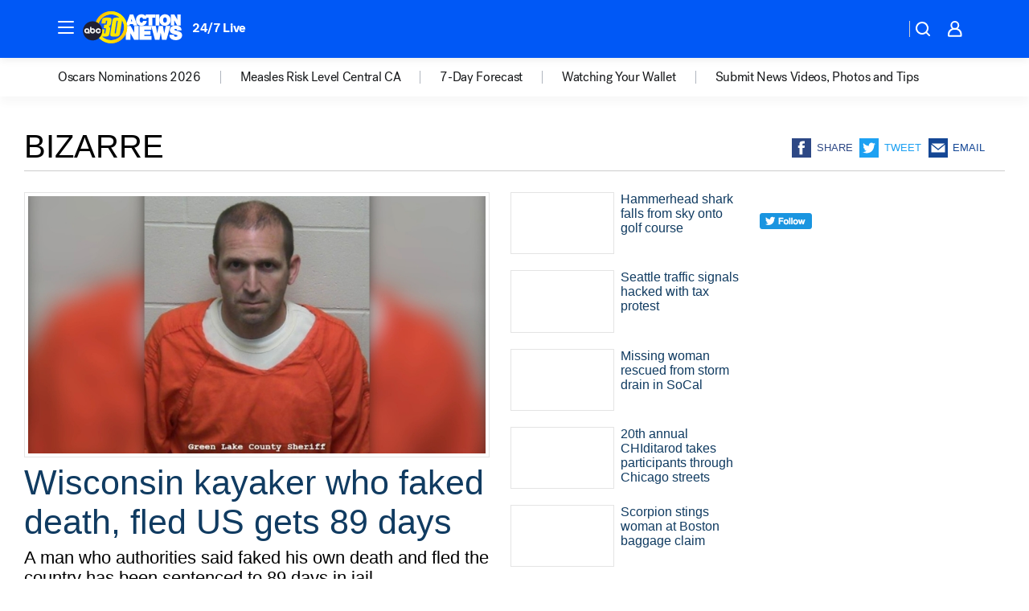

--- FILE ---
content_type: text/html; charset=utf-8
request_url: https://abc30.com/tag/bizarre/
body_size: 54148
content:

        <!DOCTYPE html>
        <html lang="en" lang="en">
            <head>
                <!-- ABCOTV | f625187294c6 | 6461 | 672c08e1e439ffd1505b2db4bea08b9a6439c85c | abc30.com | Tue, 27 Jan 2026 13:03:52 GMT -->
                <meta charSet="utf-8" />
                <meta name="viewport" content="initial-scale=1.0, maximum-scale=3.0, user-scalable=yes" />
                <meta http-equiv="x-ua-compatible" content="IE=edge,chrome=1" />
                <meta property="og:locale" content="en_US" />
                <link href="https://cdn.abcotvs.net/abcotv" rel="preconnect" crossorigin />
                
                <link data-react-helmet="true" rel="shortcut icon" href="https://cdn.abcotvs.net/abcotv/assets/news/kfsn/images/logos/favicon.ico"/><link data-react-helmet="true" rel="manifest" href="/manifest.json"/><link data-react-helmet="true" rel="alternate" href="//abc30.com/feed/" title="ABC30 Fresno RSS" type="application/rss+xml"/><link data-react-helmet="true" rel="canonical" href="https://abc30.com/tag/bizarre/"/><link data-react-helmet="true" href="//assets-cdn.abcotvs.net/abcotv/672c08e1e439-release-01-21-2026.8/client/abcotv/css/fusion-ff03edb4.css" rel="stylesheet"/><link data-react-helmet="true" href="//assets-cdn.abcotvs.net/abcotv/672c08e1e439-release-01-21-2026.8/client/abcotv/css/7987-3f6c1b98.css" rel="stylesheet"/><link data-react-helmet="true" href="//assets-cdn.abcotvs.net/abcotv/672c08e1e439-release-01-21-2026.8/client/abcotv/css/abcotv-fecb128a.css" rel="stylesheet"/><link data-react-helmet="true" href="//assets-cdn.abcotvs.net/abcotv/672c08e1e439-release-01-21-2026.8/client/abcotv/css/7283-b8e957cb.css" rel="stylesheet"/><link data-react-helmet="true" href="//assets-cdn.abcotvs.net/abcotv/672c08e1e439-release-01-21-2026.8/client/abcotv/css/1448-050f1822.css" rel="stylesheet"/><link data-react-helmet="true" href="//assets-cdn.abcotvs.net/abcotv/672c08e1e439-release-01-21-2026.8/client/abcotv/css/category-e1991bb5.css" rel="stylesheet"/>
                <script>
                    window.__dataLayer = {"helpersEnabled":true,"page":{},"pzn":{},"site":{"device":"desktop","portal":"news"},"visitor":{}},
                        consentToken = window.localStorage.getItem('consentToken');

                    if (consentToken) {
                        console.log('consentToken', JSON.parse(consentToken))
                        window.__dataLayer.visitor = { consent : JSON.parse(consentToken) }; 
                    }
                </script>
                <script src="https://dcf.espn.com/TWDC-DTCI/prod/Bootstrap.js"></script>
                <link rel="preload" as="font" href="https://s.abcnews.com/assets/dtci/fonts/post-grotesk/PostGrotesk-Book.woff2" crossorigin>
<link rel="preload" as="font" href="https://s.abcnews.com/assets/dtci/fonts/post-grotesk/PostGrotesk-Bold.woff2" crossorigin>
<link rel="preload" as="font" href="https://s.abcnews.com/assets/dtci/fonts/post-grotesk/PostGrotesk-Medium.woff2" crossorigin>
                <script src="//assets-cdn.abcotvs.net/abcotv/672c08e1e439-release-01-21-2026.8/client/abcotv/runtime-3c56a18c.js" defer></script><script src="//assets-cdn.abcotvs.net/abcotv/672c08e1e439-release-01-21-2026.8/client/abcotv/7987-0da20d09.js" defer></script><script src="//assets-cdn.abcotvs.net/abcotv/672c08e1e439-release-01-21-2026.8/client/abcotv/507-c7ed365d.js" defer></script><script src="//assets-cdn.abcotvs.net/abcotv/672c08e1e439-release-01-21-2026.8/client/abcotv/502-c12b28bb.js" defer></script><script src="//assets-cdn.abcotvs.net/abcotv/672c08e1e439-release-01-21-2026.8/client/abcotv/3167-3be5aec3.js" defer></script><script src="//assets-cdn.abcotvs.net/abcotv/672c08e1e439-release-01-21-2026.8/client/abcotv/7941-7990394c.js" defer></script><script src="//assets-cdn.abcotvs.net/abcotv/672c08e1e439-release-01-21-2026.8/client/abcotv/7283-f183b0f8.js" defer></script><script src="//assets-cdn.abcotvs.net/abcotv/672c08e1e439-release-01-21-2026.8/client/abcotv/8814-1b0f7fe4.js" defer></script><script src="//assets-cdn.abcotvs.net/abcotv/672c08e1e439-release-01-21-2026.8/client/abcotv/1448-2aac00e4.js" defer></script>
                <link rel="prefetch" href="//assets-cdn.abcotvs.net/abcotv/672c08e1e439-release-01-21-2026.8/client/abcotv/_manifest.js" as="script" /><link rel="prefetch" href="//assets-cdn.abcotvs.net/abcotv/672c08e1e439-release-01-21-2026.8/client/abcotv/abcotv-ce2739af.js" as="script" />
<link rel="prefetch" href="//assets-cdn.abcotvs.net/abcotv/672c08e1e439-release-01-21-2026.8/client/abcotv/category-259f16dc.js" as="script" />
                <title data-react-helmet="true">Bizarre - ABC30 Fresno</title>
                <meta data-react-helmet="true" name="description" content="bizarre news stories - get the latest updates from ABC30."/><meta data-react-helmet="true" property="fb:app_id" content="228176854052685"/><meta data-react-helmet="true" property="fb:pages" content="160328526481"/><meta data-react-helmet="true" property="og:site_name" content="ABC30 Fresno"/><meta data-react-helmet="true" property="og:url" content="https://abc30.com/tag/bizarre/"/><meta data-react-helmet="true" property="og:title" content="Bizarre"/><meta data-react-helmet="true" property="og:description" content="bizarre news stories - get the latest updates from ABC30."/><meta data-react-helmet="true" property="og:image" content="https://cdn.abcotvs.net/abcotv/assets/news/kfsn/images/logos/default_800x450.jpg"/><meta data-react-helmet="true" property="og:type" content="website"/><meta data-react-helmet="true" name="twitter:site" content="@abc30"/><meta data-react-helmet="true" name="twitter:creator" content="@abc30"/><meta data-react-helmet="true" name="twitter:url" content="https://abc30.com/tag/bizarre/"/><meta data-react-helmet="true" name="twitter:title" content="Bizarre"/><meta data-react-helmet="true" name="twitter:description" content="bizarre news stories - get the latest updates from ABC30."/><meta data-react-helmet="true" name="twitter:card" content="summary"/><meta data-react-helmet="true" name="twitter:image" content="https://cdn.abcotvs.net/abcotv/assets/news/kfsn/images/logos/default_800x450.jpg"/><meta data-react-helmet="true" name="twitter:app:name:iphone" content="kfsn"/><meta data-react-helmet="true" name="twitter:app:id:iphone" content="408436001"/><meta data-react-helmet="true" name="twitter:app:name:googleplay" content="kfsn"/><meta data-react-helmet="true" name="twitter:app:id:googleplay" content="com.abclocal.kfsn.news"/><meta data-react-helmet="true" name="title" content="Bizarre"/><meta data-react-helmet="true" name="medium" content="website"/>
                <script data-react-helmet="true" src="https://scripts.webcontentassessor.com/scripts/888af25ba7b9a04dfe5cdce2f61004d7278fc24df5e126537be9ae8edfedc243"></script>
                
                <script data-rum-type="legacy" data-rum-pct="100">(() => {function gc(n){n=document.cookie.match("(^|;) ?"+n+"=([^;]*)(;|$)");return n?n[2]:null}function sc(n){document.cookie=n}function smpl(n){n/=100;return!!n&&Math.random()<=n}var _nr=!1,_nrCookie=gc("_nr");null!==_nrCookie?"1"===_nrCookie&&(_nr=!0):smpl(100)?(_nr=!0,sc("_nr=1; path=/")):(_nr=!1,sc("_nr=0; path=/"));_nr && (() => {;window.NREUM||(NREUM={});NREUM.init={distributed_tracing:{enabled:true},privacy:{cookies_enabled:true},ajax:{deny_list:["bam.nr-data.net"]}};;NREUM.info = {"beacon":"bam.nr-data.net","errorBeacon":"bam.nr-data.net","sa":1,"licenseKey":"5985ced6ff","applicationID":"367459870"};__nr_require=function(t,e,n){function r(n){if(!e[n]){var o=e[n]={exports:{}};t[n][0].call(o.exports,function(e){var o=t[n][1][e];return r(o||e)},o,o.exports)}return e[n].exports}if("function"==typeof __nr_require)return __nr_require;for(var o=0;o<n.length;o++)r(n[o]);return r}({1:[function(t,e,n){function r(t){try{s.console&&console.log(t)}catch(e){}}var o,i=t("ee"),a=t(31),s={};try{o=localStorage.getItem("__nr_flags").split(","),console&&"function"==typeof console.log&&(s.console=!0,o.indexOf("dev")!==-1&&(s.dev=!0),o.indexOf("nr_dev")!==-1&&(s.nrDev=!0))}catch(c){}s.nrDev&&i.on("internal-error",function(t){r(t.stack)}),s.dev&&i.on("fn-err",function(t,e,n){r(n.stack)}),s.dev&&(r("NR AGENT IN DEVELOPMENT MODE"),r("flags: "+a(s,function(t,e){return t}).join(", ")))},{}],2:[function(t,e,n){function r(t,e,n,r,s){try{l?l-=1:o(s||new UncaughtException(t,e,n),!0)}catch(f){try{i("ierr",[f,c.now(),!0])}catch(d){}}return"function"==typeof u&&u.apply(this,a(arguments))}function UncaughtException(t,e,n){this.message=t||"Uncaught error with no additional information",this.sourceURL=e,this.line=n}function o(t,e){var n=e?null:c.now();i("err",[t,n])}var i=t("handle"),a=t(32),s=t("ee"),c=t("loader"),f=t("gos"),u=window.onerror,d=!1,p="nr@seenError";if(!c.disabled){var l=0;c.features.err=!0,t(1),window.onerror=r;try{throw new Error}catch(h){"stack"in h&&(t(14),t(13),"addEventListener"in window&&t(7),c.xhrWrappable&&t(15),d=!0)}s.on("fn-start",function(t,e,n){d&&(l+=1)}),s.on("fn-err",function(t,e,n){d&&!n[p]&&(f(n,p,function(){return!0}),this.thrown=!0,o(n))}),s.on("fn-end",function(){d&&!this.thrown&&l>0&&(l-=1)}),s.on("internal-error",function(t){i("ierr",[t,c.now(),!0])})}},{}],3:[function(t,e,n){var r=t("loader");r.disabled||(r.features.ins=!0)},{}],4:[function(t,e,n){function r(){U++,L=g.hash,this[u]=y.now()}function o(){U--,g.hash!==L&&i(0,!0);var t=y.now();this[h]=~~this[h]+t-this[u],this[d]=t}function i(t,e){E.emit("newURL",[""+g,e])}function a(t,e){t.on(e,function(){this[e]=y.now()})}var s="-start",c="-end",f="-body",u="fn"+s,d="fn"+c,p="cb"+s,l="cb"+c,h="jsTime",m="fetch",v="addEventListener",w=window,g=w.location,y=t("loader");if(w[v]&&y.xhrWrappable&&!y.disabled){var x=t(11),b=t(12),E=t(9),R=t(7),O=t(14),T=t(8),S=t(15),P=t(10),M=t("ee"),C=M.get("tracer"),N=t(23);t(17),y.features.spa=!0;var L,U=0;M.on(u,r),b.on(p,r),P.on(p,r),M.on(d,o),b.on(l,o),P.on(l,o),M.buffer([u,d,"xhr-resolved"]),R.buffer([u]),O.buffer(["setTimeout"+c,"clearTimeout"+s,u]),S.buffer([u,"new-xhr","send-xhr"+s]),T.buffer([m+s,m+"-done",m+f+s,m+f+c]),E.buffer(["newURL"]),x.buffer([u]),b.buffer(["propagate",p,l,"executor-err","resolve"+s]),C.buffer([u,"no-"+u]),P.buffer(["new-jsonp","cb-start","jsonp-error","jsonp-end"]),a(T,m+s),a(T,m+"-done"),a(P,"new-jsonp"),a(P,"jsonp-end"),a(P,"cb-start"),E.on("pushState-end",i),E.on("replaceState-end",i),w[v]("hashchange",i,N(!0)),w[v]("load",i,N(!0)),w[v]("popstate",function(){i(0,U>1)},N(!0))}},{}],5:[function(t,e,n){function r(){var t=new PerformanceObserver(function(t,e){var n=t.getEntries();s(v,[n])});try{t.observe({entryTypes:["resource"]})}catch(e){}}function o(t){if(s(v,[window.performance.getEntriesByType(w)]),window.performance["c"+p])try{window.performance[h](m,o,!1)}catch(t){}else try{window.performance[h]("webkit"+m,o,!1)}catch(t){}}function i(t){}if(window.performance&&window.performance.timing&&window.performance.getEntriesByType){var a=t("ee"),s=t("handle"),c=t(14),f=t(13),u=t(6),d=t(23),p="learResourceTimings",l="addEventListener",h="removeEventListener",m="resourcetimingbufferfull",v="bstResource",w="resource",g="-start",y="-end",x="fn"+g,b="fn"+y,E="bstTimer",R="pushState",O=t("loader");if(!O.disabled){O.features.stn=!0,t(9),"addEventListener"in window&&t(7);var T=NREUM.o.EV;a.on(x,function(t,e){var n=t[0];n instanceof T&&(this.bstStart=O.now())}),a.on(b,function(t,e){var n=t[0];n instanceof T&&s("bst",[n,e,this.bstStart,O.now()])}),c.on(x,function(t,e,n){this.bstStart=O.now(),this.bstType=n}),c.on(b,function(t,e){s(E,[e,this.bstStart,O.now(),this.bstType])}),f.on(x,function(){this.bstStart=O.now()}),f.on(b,function(t,e){s(E,[e,this.bstStart,O.now(),"requestAnimationFrame"])}),a.on(R+g,function(t){this.time=O.now(),this.startPath=location.pathname+location.hash}),a.on(R+y,function(t){s("bstHist",[location.pathname+location.hash,this.startPath,this.time])}),u()?(s(v,[window.performance.getEntriesByType("resource")]),r()):l in window.performance&&(window.performance["c"+p]?window.performance[l](m,o,d(!1)):window.performance[l]("webkit"+m,o,d(!1))),document[l]("scroll",i,d(!1)),document[l]("keypress",i,d(!1)),document[l]("click",i,d(!1))}}},{}],6:[function(t,e,n){e.exports=function(){return"PerformanceObserver"in window&&"function"==typeof window.PerformanceObserver}},{}],7:[function(t,e,n){function r(t){for(var e=t;e&&!e.hasOwnProperty(u);)e=Object.getPrototypeOf(e);e&&o(e)}function o(t){s.inPlace(t,[u,d],"-",i)}function i(t,e){return t[1]}var a=t("ee").get("events"),s=t("wrap-function")(a,!0),c=t("gos"),f=XMLHttpRequest,u="addEventListener",d="removeEventListener";e.exports=a,"getPrototypeOf"in Object?(r(document),r(window),r(f.prototype)):f.prototype.hasOwnProperty(u)&&(o(window),o(f.prototype)),a.on(u+"-start",function(t,e){var n=t[1];if(null!==n&&("function"==typeof n||"object"==typeof n)){var r=c(n,"nr@wrapped",function(){function t(){if("function"==typeof n.handleEvent)return n.handleEvent.apply(n,arguments)}var e={object:t,"function":n}[typeof n];return e?s(e,"fn-",null,e.name||"anonymous"):n});this.wrapped=t[1]=r}}),a.on(d+"-start",function(t){t[1]=this.wrapped||t[1]})},{}],8:[function(t,e,n){function r(t,e,n){var r=t[e];"function"==typeof r&&(t[e]=function(){var t=i(arguments),e={};o.emit(n+"before-start",[t],e);var a;e[m]&&e[m].dt&&(a=e[m].dt);var s=r.apply(this,t);return o.emit(n+"start",[t,a],s),s.then(function(t){return o.emit(n+"end",[null,t],s),t},function(t){throw o.emit(n+"end",[t],s),t})})}var o=t("ee").get("fetch"),i=t(32),a=t(31);e.exports=o;var s=window,c="fetch-",f=c+"body-",u=["arrayBuffer","blob","json","text","formData"],d=s.Request,p=s.Response,l=s.fetch,h="prototype",m="nr@context";d&&p&&l&&(a(u,function(t,e){r(d[h],e,f),r(p[h],e,f)}),r(s,"fetch",c),o.on(c+"end",function(t,e){var n=this;if(e){var r=e.headers.get("content-length");null!==r&&(n.rxSize=r),o.emit(c+"done",[null,e],n)}else o.emit(c+"done",[t],n)}))},{}],9:[function(t,e,n){var r=t("ee").get("history"),o=t("wrap-function")(r);e.exports=r;var i=window.history&&window.history.constructor&&window.history.constructor.prototype,a=window.history;i&&i.pushState&&i.replaceState&&(a=i),o.inPlace(a,["pushState","replaceState"],"-")},{}],10:[function(t,e,n){function r(t){function e(){f.emit("jsonp-end",[],l),t.removeEventListener("load",e,c(!1)),t.removeEventListener("error",n,c(!1))}function n(){f.emit("jsonp-error",[],l),f.emit("jsonp-end",[],l),t.removeEventListener("load",e,c(!1)),t.removeEventListener("error",n,c(!1))}var r=t&&"string"==typeof t.nodeName&&"script"===t.nodeName.toLowerCase();if(r){var o="function"==typeof t.addEventListener;if(o){var a=i(t.src);if(a){var d=s(a),p="function"==typeof d.parent[d.key];if(p){var l={};u.inPlace(d.parent,[d.key],"cb-",l),t.addEventListener("load",e,c(!1)),t.addEventListener("error",n,c(!1)),f.emit("new-jsonp",[t.src],l)}}}}}function o(){return"addEventListener"in window}function i(t){var e=t.match(d);return e?e[1]:null}function a(t,e){var n=t.match(l),r=n[1],o=n[3];return o?a(o,e[r]):e[r]}function s(t){var e=t.match(p);return e&&e.length>=3?{key:e[2],parent:a(e[1],window)}:{key:t,parent:window}}var c=t(23),f=t("ee").get("jsonp"),u=t("wrap-function")(f);if(e.exports=f,o()){var d=/[?&](?:callback|cb)=([^&#]+)/,p=/(.*).([^.]+)/,l=/^(w+)(.|$)(.*)$/,h=["appendChild","insertBefore","replaceChild"];Node&&Node.prototype&&Node.prototype.appendChild?u.inPlace(Node.prototype,h,"dom-"):(u.inPlace(HTMLElement.prototype,h,"dom-"),u.inPlace(HTMLHeadElement.prototype,h,"dom-"),u.inPlace(HTMLBodyElement.prototype,h,"dom-")),f.on("dom-start",function(t){r(t[0])})}},{}],11:[function(t,e,n){var r=t("ee").get("mutation"),o=t("wrap-function")(r),i=NREUM.o.MO;e.exports=r,i&&(window.MutationObserver=function(t){return this instanceof i?new i(o(t,"fn-")):i.apply(this,arguments)},MutationObserver.prototype=i.prototype)},{}],12:[function(t,e,n){function r(t){var e=i.context(),n=s(t,"executor-",e,null,!1),r=new f(n);return i.context(r).getCtx=function(){return e},r}var o=t("wrap-function"),i=t("ee").get("promise"),a=t("ee").getOrSetContext,s=o(i),c=t(31),f=NREUM.o.PR;e.exports=i,f&&(window.Promise=r,["all","race"].forEach(function(t){var e=f[t];f[t]=function(n){function r(t){return function(){i.emit("propagate",[null,!o],a,!1,!1),o=o||!t}}var o=!1;c(n,function(e,n){Promise.resolve(n).then(r("all"===t),r(!1))});var a=e.apply(f,arguments),s=f.resolve(a);return s}}),["resolve","reject"].forEach(function(t){var e=f[t];f[t]=function(t){var n=e.apply(f,arguments);return t!==n&&i.emit("propagate",[t,!0],n,!1,!1),n}}),f.prototype["catch"]=function(t){return this.then(null,t)},f.prototype=Object.create(f.prototype,{constructor:{value:r}}),c(Object.getOwnPropertyNames(f),function(t,e){try{r[e]=f[e]}catch(n){}}),o.wrapInPlace(f.prototype,"then",function(t){return function(){var e=this,n=o.argsToArray.apply(this,arguments),r=a(e);r.promise=e,n[0]=s(n[0],"cb-",r,null,!1),n[1]=s(n[1],"cb-",r,null,!1);var c=t.apply(this,n);return r.nextPromise=c,i.emit("propagate",[e,!0],c,!1,!1),c}}),i.on("executor-start",function(t){t[0]=s(t[0],"resolve-",this,null,!1),t[1]=s(t[1],"resolve-",this,null,!1)}),i.on("executor-err",function(t,e,n){t[1](n)}),i.on("cb-end",function(t,e,n){i.emit("propagate",[n,!0],this.nextPromise,!1,!1)}),i.on("propagate",function(t,e,n){this.getCtx&&!e||(this.getCtx=function(){if(t instanceof Promise)var e=i.context(t);return e&&e.getCtx?e.getCtx():this})}),r.toString=function(){return""+f})},{}],13:[function(t,e,n){var r=t("ee").get("raf"),o=t("wrap-function")(r),i="equestAnimationFrame";e.exports=r,o.inPlace(window,["r"+i,"mozR"+i,"webkitR"+i,"msR"+i],"raf-"),r.on("raf-start",function(t){t[0]=o(t[0],"fn-")})},{}],14:[function(t,e,n){function r(t,e,n){t[0]=a(t[0],"fn-",null,n)}function o(t,e,n){this.method=n,this.timerDuration=isNaN(t[1])?0:+t[1],t[0]=a(t[0],"fn-",this,n)}var i=t("ee").get("timer"),a=t("wrap-function")(i),s="setTimeout",c="setInterval",f="clearTimeout",u="-start",d="-";e.exports=i,a.inPlace(window,[s,"setImmediate"],s+d),a.inPlace(window,[c],c+d),a.inPlace(window,[f,"clearImmediate"],f+d),i.on(c+u,r),i.on(s+u,o)},{}],15:[function(t,e,n){function r(t,e){d.inPlace(e,["onreadystatechange"],"fn-",s)}function o(){var t=this,e=u.context(t);t.readyState>3&&!e.resolved&&(e.resolved=!0,u.emit("xhr-resolved",[],t)),d.inPlace(t,y,"fn-",s)}function i(t){x.push(t),m&&(E?E.then(a):w?w(a):(R=-R,O.data=R))}function a(){for(var t=0;t<x.length;t++)r([],x[t]);x.length&&(x=[])}function s(t,e){return e}function c(t,e){for(var n in t)e[n]=t[n];return e}t(7);var f=t("ee"),u=f.get("xhr"),d=t("wrap-function")(u),p=t(23),l=NREUM.o,h=l.XHR,m=l.MO,v=l.PR,w=l.SI,g="readystatechange",y=["onload","onerror","onabort","onloadstart","onloadend","onprogress","ontimeout"],x=[];e.exports=u;var b=window.XMLHttpRequest=function(t){var e=new h(t);try{u.emit("new-xhr",[e],e),e.addEventListener(g,o,p(!1))}catch(n){try{u.emit("internal-error",[n])}catch(r){}}return e};if(c(h,b),b.prototype=h.prototype,d.inPlace(b.prototype,["open","send"],"-xhr-",s),u.on("send-xhr-start",function(t,e){r(t,e),i(e)}),u.on("open-xhr-start",r),m){var E=v&&v.resolve();if(!w&&!v){var R=1,O=document.createTextNode(R);new m(a).observe(O,{characterData:!0})}}else f.on("fn-end",function(t){t[0]&&t[0].type===g||a()})},{}],16:[function(t,e,n){function r(t){if(!s(t))return null;var e=window.NREUM;if(!e.loader_config)return null;var n=(e.loader_config.accountID||"").toString()||null,r=(e.loader_config.agentID||"").toString()||null,f=(e.loader_config.trustKey||"").toString()||null;if(!n||!r)return null;var h=l.generateSpanId(),m=l.generateTraceId(),v=Date.now(),w={spanId:h,traceId:m,timestamp:v};return(t.sameOrigin||c(t)&&p())&&(w.traceContextParentHeader=o(h,m),w.traceContextStateHeader=i(h,v,n,r,f)),(t.sameOrigin&&!u()||!t.sameOrigin&&c(t)&&d())&&(w.newrelicHeader=a(h,m,v,n,r,f)),w}function o(t,e){return"00-"+e+"-"+t+"-01"}function i(t,e,n,r,o){var i=0,a="",s=1,c="",f="";return o+"@nr="+i+"-"+s+"-"+n+"-"+r+"-"+t+"-"+a+"-"+c+"-"+f+"-"+e}function a(t,e,n,r,o,i){var a="btoa"in window&&"function"==typeof window.btoa;if(!a)return null;var s={v:[0,1],d:{ty:"Browser",ac:r,ap:o,id:t,tr:e,ti:n}};return i&&r!==i&&(s.d.tk=i),btoa(JSON.stringify(s))}function s(t){return f()&&c(t)}function c(t){var e=!1,n={};if("init"in NREUM&&"distributed_tracing"in NREUM.init&&(n=NREUM.init.distributed_tracing),t.sameOrigin)e=!0;else if(n.allowed_origins instanceof Array)for(var r=0;r<n.allowed_origins.length;r++){var o=h(n.allowed_origins[r]);if(t.hostname===o.hostname&&t.protocol===o.protocol&&t.port===o.port){e=!0;break}}return e}function f(){return"init"in NREUM&&"distributed_tracing"in NREUM.init&&!!NREUM.init.distributed_tracing.enabled}function u(){return"init"in NREUM&&"distributed_tracing"in NREUM.init&&!!NREUM.init.distributed_tracing.exclude_newrelic_header}function d(){return"init"in NREUM&&"distributed_tracing"in NREUM.init&&NREUM.init.distributed_tracing.cors_use_newrelic_header!==!1}function p(){return"init"in NREUM&&"distributed_tracing"in NREUM.init&&!!NREUM.init.distributed_tracing.cors_use_tracecontext_headers}var l=t(28),h=t(18);e.exports={generateTracePayload:r,shouldGenerateTrace:s}},{}],17:[function(t,e,n){function r(t){var e=this.params,n=this.metrics;if(!this.ended){this.ended=!0;for(var r=0;r<p;r++)t.removeEventListener(d[r],this.listener,!1);return e.protocol&&"data"===e.protocol?void g("Ajax/DataUrl/Excluded"):void(e.aborted||(n.duration=a.now()-this.startTime,this.loadCaptureCalled||4!==t.readyState?null==e.status&&(e.status=0):i(this,t),n.cbTime=this.cbTime,s("xhr",[e,n,this.startTime,this.endTime,"xhr"],this)))}}function o(t,e){var n=c(e),r=t.params;r.hostname=n.hostname,r.port=n.port,r.protocol=n.protocol,r.host=n.hostname+":"+n.port,r.pathname=n.pathname,t.parsedOrigin=n,t.sameOrigin=n.sameOrigin}function i(t,e){t.params.status=e.status;var n=v(e,t.lastSize);if(n&&(t.metrics.rxSize=n),t.sameOrigin){var r=e.getResponseHeader("X-NewRelic-App-Data");r&&(t.params.cat=r.split(", ").pop())}t.loadCaptureCalled=!0}var a=t("loader");if(a.xhrWrappable&&!a.disabled){var s=t("handle"),c=t(18),f=t(16).generateTracePayload,u=t("ee"),d=["load","error","abort","timeout"],p=d.length,l=t("id"),h=t(24),m=t(22),v=t(19),w=t(23),g=t(25).recordSupportability,y=NREUM.o.REQ,x=window.XMLHttpRequest;a.features.xhr=!0,t(15),t(8),u.on("new-xhr",function(t){var e=this;e.totalCbs=0,e.called=0,e.cbTime=0,e.end=r,e.ended=!1,e.xhrGuids={},e.lastSize=null,e.loadCaptureCalled=!1,e.params=this.params||{},e.metrics=this.metrics||{},t.addEventListener("load",function(n){i(e,t)},w(!1)),h&&(h>34||h<10)||t.addEventListener("progress",function(t){e.lastSize=t.loaded},w(!1))}),u.on("open-xhr-start",function(t){this.params={method:t[0]},o(this,t[1]),this.metrics={}}),u.on("open-xhr-end",function(t,e){"loader_config"in NREUM&&"xpid"in NREUM.loader_config&&this.sameOrigin&&e.setRequestHeader("X-NewRelic-ID",NREUM.loader_config.xpid);var n=f(this.parsedOrigin);if(n){var r=!1;n.newrelicHeader&&(e.setRequestHeader("newrelic",n.newrelicHeader),r=!0),n.traceContextParentHeader&&(e.setRequestHeader("traceparent",n.traceContextParentHeader),n.traceContextStateHeader&&e.setRequestHeader("tracestate",n.traceContextStateHeader),r=!0),r&&(this.dt=n)}}),u.on("send-xhr-start",function(t,e){var n=this.metrics,r=t[0],o=this;if(n&&r){var i=m(r);i&&(n.txSize=i)}this.startTime=a.now(),this.listener=function(t){try{"abort"!==t.type||o.loadCaptureCalled||(o.params.aborted=!0),("load"!==t.type||o.called===o.totalCbs&&(o.onloadCalled||"function"!=typeof e.onload))&&o.end(e)}catch(n){try{u.emit("internal-error",[n])}catch(r){}}};for(var s=0;s<p;s++)e.addEventListener(d[s],this.listener,w(!1))}),u.on("xhr-cb-time",function(t,e,n){this.cbTime+=t,e?this.onloadCalled=!0:this.called+=1,this.called!==this.totalCbs||!this.onloadCalled&&"function"==typeof n.onload||this.end(n)}),u.on("xhr-load-added",function(t,e){var n=""+l(t)+!!e;this.xhrGuids&&!this.xhrGuids[n]&&(this.xhrGuids[n]=!0,this.totalCbs+=1)}),u.on("xhr-load-removed",function(t,e){var n=""+l(t)+!!e;this.xhrGuids&&this.xhrGuids[n]&&(delete this.xhrGuids[n],this.totalCbs-=1)}),u.on("xhr-resolved",function(){this.endTime=a.now()}),u.on("addEventListener-end",function(t,e){e instanceof x&&"load"===t[0]&&u.emit("xhr-load-added",[t[1],t[2]],e)}),u.on("removeEventListener-end",function(t,e){e instanceof x&&"load"===t[0]&&u.emit("xhr-load-removed",[t[1],t[2]],e)}),u.on("fn-start",function(t,e,n){e instanceof x&&("onload"===n&&(this.onload=!0),("load"===(t[0]&&t[0].type)||this.onload)&&(this.xhrCbStart=a.now()))}),u.on("fn-end",function(t,e){this.xhrCbStart&&u.emit("xhr-cb-time",[a.now()-this.xhrCbStart,this.onload,e],e)}),u.on("fetch-before-start",function(t){function e(t,e){var n=!1;return e.newrelicHeader&&(t.set("newrelic",e.newrelicHeader),n=!0),e.traceContextParentHeader&&(t.set("traceparent",e.traceContextParentHeader),e.traceContextStateHeader&&t.set("tracestate",e.traceContextStateHeader),n=!0),n}var n,r=t[1]||{};"string"==typeof t[0]?n=t[0]:t[0]&&t[0].url?n=t[0].url:window.URL&&t[0]&&t[0]instanceof URL&&(n=t[0].href),n&&(this.parsedOrigin=c(n),this.sameOrigin=this.parsedOrigin.sameOrigin);var o=f(this.parsedOrigin);if(o&&(o.newrelicHeader||o.traceContextParentHeader))if("string"==typeof t[0]||window.URL&&t[0]&&t[0]instanceof URL){var i={};for(var a in r)i[a]=r[a];i.headers=new Headers(r.headers||{}),e(i.headers,o)&&(this.dt=o),t.length>1?t[1]=i:t.push(i)}else t[0]&&t[0].headers&&e(t[0].headers,o)&&(this.dt=o)}),u.on("fetch-start",function(t,e){this.params={},this.metrics={},this.startTime=a.now(),this.dt=e,t.length>=1&&(this.target=t[0]),t.length>=2&&(this.opts=t[1]);var n,r=this.opts||{},i=this.target;if("string"==typeof i?n=i:"object"==typeof i&&i instanceof y?n=i.url:window.URL&&"object"==typeof i&&i instanceof URL&&(n=i.href),o(this,n),"data"!==this.params.protocol){var s=(""+(i&&i instanceof y&&i.method||r.method||"GET")).toUpperCase();this.params.method=s,this.txSize=m(r.body)||0}}),u.on("fetch-done",function(t,e){if(this.endTime=a.now(),this.params||(this.params={}),"data"===this.params.protocol)return void g("Ajax/DataUrl/Excluded");this.params.status=e?e.status:0;var n;"string"==typeof this.rxSize&&this.rxSize.length>0&&(n=+this.rxSize);var r={txSize:this.txSize,rxSize:n,duration:a.now()-this.startTime};s("xhr",[this.params,r,this.startTime,this.endTime,"fetch"],this)})}},{}],18:[function(t,e,n){var r={};e.exports=function(t){if(t in r)return r[t];if(0===(t||"").indexOf("data:"))return{protocol:"data"};var e=document.createElement("a"),n=window.location,o={};e.href=t,o.port=e.port;var i=e.href.split("://");!o.port&&i[1]&&(o.port=i[1].split("/")[0].split("@").pop().split(":")[1]),o.port&&"0"!==o.port||(o.port="https"===i[0]?"443":"80"),o.hostname=e.hostname||n.hostname,o.pathname=e.pathname,o.protocol=i[0],"/"!==o.pathname.charAt(0)&&(o.pathname="/"+o.pathname);var a=!e.protocol||":"===e.protocol||e.protocol===n.protocol,s=e.hostname===document.domain&&e.port===n.port;return o.sameOrigin=a&&(!e.hostname||s),"/"===o.pathname&&(r[t]=o),o}},{}],19:[function(t,e,n){function r(t,e){var n=t.responseType;return"json"===n&&null!==e?e:"arraybuffer"===n||"blob"===n||"json"===n?o(t.response):"text"===n||""===n||void 0===n?o(t.responseText):void 0}var o=t(22);e.exports=r},{}],20:[function(t,e,n){function r(){}function o(t,e,n,r){return function(){return u.recordSupportability("API/"+e+"/called"),i(t+e,[f.now()].concat(s(arguments)),n?null:this,r),n?void 0:this}}var i=t("handle"),a=t(31),s=t(32),c=t("ee").get("tracer"),f=t("loader"),u=t(25),d=NREUM;"undefined"==typeof window.newrelic&&(newrelic=d);var p=["setPageViewName","setCustomAttribute","setErrorHandler","finished","addToTrace","inlineHit","addRelease"],l="api-",h=l+"ixn-";a(p,function(t,e){d[e]=o(l,e,!0,"api")}),d.addPageAction=o(l,"addPageAction",!0),d.setCurrentRouteName=o(l,"routeName",!0),e.exports=newrelic,d.interaction=function(){return(new r).get()};var m=r.prototype={createTracer:function(t,e){var n={},r=this,o="function"==typeof e;return i(h+"tracer",[f.now(),t,n],r),function(){if(c.emit((o?"":"no-")+"fn-start",[f.now(),r,o],n),o)try{return e.apply(this,arguments)}catch(t){throw c.emit("fn-err",[arguments,this,t],n),t}finally{c.emit("fn-end",[f.now()],n)}}}};a("actionText,setName,setAttribute,save,ignore,onEnd,getContext,end,get".split(","),function(t,e){m[e]=o(h,e)}),newrelic.noticeError=function(t,e){"string"==typeof t&&(t=new Error(t)),u.recordSupportability("API/noticeError/called"),i("err",[t,f.now(),!1,e])}},{}],21:[function(t,e,n){function r(t){if(NREUM.init){for(var e=NREUM.init,n=t.split("."),r=0;r<n.length-1;r++)if(e=e[n[r]],"object"!=typeof e)return;return e=e[n[n.length-1]]}}e.exports={getConfiguration:r}},{}],22:[function(t,e,n){e.exports=function(t){if("string"==typeof t&&t.length)return t.length;if("object"==typeof t){if("undefined"!=typeof ArrayBuffer&&t instanceof ArrayBuffer&&t.byteLength)return t.byteLength;if("undefined"!=typeof Blob&&t instanceof Blob&&t.size)return t.size;if(!("undefined"!=typeof FormData&&t instanceof FormData))try{return JSON.stringify(t).length}catch(e){return}}}},{}],23:[function(t,e,n){var r=!1;try{var o=Object.defineProperty({},"passive",{get:function(){r=!0}});window.addEventListener("testPassive",null,o),window.removeEventListener("testPassive",null,o)}catch(i){}e.exports=function(t){return r?{passive:!0,capture:!!t}:!!t}},{}],24:[function(t,e,n){var r=0,o=navigator.userAgent.match(/Firefox[/s](d+.d+)/);o&&(r=+o[1]),e.exports=r},{}],25:[function(t,e,n){function r(t,e){var n=[a,t,{name:t},e];return i("storeMetric",n,null,"api"),n}function o(t,e){var n=[s,t,{name:t},e];return i("storeEventMetrics",n,null,"api"),n}var i=t("handle"),a="sm",s="cm";e.exports={constants:{SUPPORTABILITY_METRIC:a,CUSTOM_METRIC:s},recordSupportability:r,recordCustom:o}},{}],26:[function(t,e,n){function r(){return s.exists&&performance.now?Math.round(performance.now()):(i=Math.max((new Date).getTime(),i))-a}function o(){return i}var i=(new Date).getTime(),a=i,s=t(33);e.exports=r,e.exports.offset=a,e.exports.getLastTimestamp=o},{}],27:[function(t,e,n){function r(t,e){var n=t.getEntries();n.forEach(function(t){"first-paint"===t.name?l("timing",["fp",Math.floor(t.startTime)]):"first-contentful-paint"===t.name&&l("timing",["fcp",Math.floor(t.startTime)])})}function o(t,e){var n=t.getEntries();if(n.length>0){var r=n[n.length-1];if(f&&f<r.startTime)return;var o=[r],i=a({});i&&o.push(i),l("lcp",o)}}function i(t){t.getEntries().forEach(function(t){t.hadRecentInput||l("cls",[t])})}function a(t){var e=navigator.connection||navigator.mozConnection||navigator.webkitConnection;if(e)return e.type&&(t["net-type"]=e.type),e.effectiveType&&(t["net-etype"]=e.effectiveType),e.rtt&&(t["net-rtt"]=e.rtt),e.downlink&&(t["net-dlink"]=e.downlink),t}function s(t){if(t instanceof w&&!y){var e=Math.round(t.timeStamp),n={type:t.type};a(n),e<=h.now()?n.fid=h.now()-e:e>h.offset&&e<=Date.now()?(e-=h.offset,n.fid=h.now()-e):e=h.now(),y=!0,l("timing",["fi",e,n])}}function c(t){"hidden"===t&&(f=h.now(),l("pageHide",[f]))}if(!("init"in NREUM&&"page_view_timing"in NREUM.init&&"enabled"in NREUM.init.page_view_timing&&NREUM.init.page_view_timing.enabled===!1)){var f,u,d,p,l=t("handle"),h=t("loader"),m=t(30),v=t(23),w=NREUM.o.EV;if("PerformanceObserver"in window&&"function"==typeof window.PerformanceObserver){u=new PerformanceObserver(r);try{u.observe({entryTypes:["paint"]})}catch(g){}d=new PerformanceObserver(o);try{d.observe({entryTypes:["largest-contentful-paint"]})}catch(g){}p=new PerformanceObserver(i);try{p.observe({type:"layout-shift",buffered:!0})}catch(g){}}if("addEventListener"in document){var y=!1,x=["click","keydown","mousedown","pointerdown","touchstart"];x.forEach(function(t){document.addEventListener(t,s,v(!1))})}m(c)}},{}],28:[function(t,e,n){function r(){function t(){return e?15&e[n++]:16*Math.random()|0}var e=null,n=0,r=window.crypto||window.msCrypto;r&&r.getRandomValues&&(e=r.getRandomValues(new Uint8Array(31)));for(var o,i="xxxxxxxx-xxxx-4xxx-yxxx-xxxxxxxxxxxx",a="",s=0;s<i.length;s++)o=i[s],"x"===o?a+=t().toString(16):"y"===o?(o=3&t()|8,a+=o.toString(16)):a+=o;return a}function o(){return a(16)}function i(){return a(32)}function a(t){function e(){return n?15&n[r++]:16*Math.random()|0}var n=null,r=0,o=window.crypto||window.msCrypto;o&&o.getRandomValues&&Uint8Array&&(n=o.getRandomValues(new Uint8Array(t)));for(var i=[],a=0;a<t;a++)i.push(e().toString(16));return i.join("")}e.exports={generateUuid:r,generateSpanId:o,generateTraceId:i}},{}],29:[function(t,e,n){function r(t,e){if(!o)return!1;if(t!==o)return!1;if(!e)return!0;if(!i)return!1;for(var n=i.split("."),r=e.split("."),a=0;a<r.length;a++)if(r[a]!==n[a])return!1;return!0}var o=null,i=null,a=/Version\/(\S+)\s+Safari/;if(navigator.userAgent){var s=navigator.userAgent,c=s.match(a);c&&s.indexOf("Chrome")===-1&&s.indexOf("Chromium")===-1&&(o="Safari",i=c[1])}e.exports={agent:o,version:i,match:r}},{}],30:[function(t,e,n){function r(t){function e(){t(s&&document[s]?document[s]:document[i]?"hidden":"visible")}"addEventListener"in document&&a&&document.addEventListener(a,e,o(!1))}var o=t(23);e.exports=r;var i,a,s;"undefined"!=typeof document.hidden?(i="hidden",a="visibilitychange",s="visibilityState"):"undefined"!=typeof document.msHidden?(i="msHidden",a="msvisibilitychange"):"undefined"!=typeof document.webkitHidden&&(i="webkitHidden",a="webkitvisibilitychange",s="webkitVisibilityState")},{}],31:[function(t,e,n){function r(t,e){var n=[],r="",i=0;for(r in t)o.call(t,r)&&(n[i]=e(r,t[r]),i+=1);return n}var o=Object.prototype.hasOwnProperty;e.exports=r},{}],32:[function(t,e,n){function r(t,e,n){e||(e=0),"undefined"==typeof n&&(n=t?t.length:0);for(var r=-1,o=n-e||0,i=Array(o<0?0:o);++r<o;)i[r]=t[e+r];return i}e.exports=r},{}],33:[function(t,e,n){e.exports={exists:"undefined"!=typeof window.performance&&window.performance.timing&&"undefined"!=typeof window.performance.timing.navigationStart}},{}],ee:[function(t,e,n){function r(){}function o(t){function e(t){return t&&t instanceof r?t:t?f(t,c,a):a()}function n(n,r,o,i,a){if(a!==!1&&(a=!0),!l.aborted||i){t&&a&&t(n,r,o);for(var s=e(o),c=m(n),f=c.length,u=0;u<f;u++)c[u].apply(s,r);var p=d[y[n]];return p&&p.push([x,n,r,s]),s}}function i(t,e){g[t]=m(t).concat(e)}function h(t,e){var n=g[t];if(n)for(var r=0;r<n.length;r++)n[r]===e&&n.splice(r,1)}function m(t){return g[t]||[]}function v(t){return p[t]=p[t]||o(n)}function w(t,e){l.aborted||u(t,function(t,n){e=e||"feature",y[n]=e,e in d||(d[e]=[])})}var g={},y={},x={on:i,addEventListener:i,removeEventListener:h,emit:n,get:v,listeners:m,context:e,buffer:w,abort:s,aborted:!1};return x}function i(t){return f(t,c,a)}function a(){return new r}function s(){(d.api||d.feature)&&(l.aborted=!0,d=l.backlog={})}var c="nr@context",f=t("gos"),u=t(31),d={},p={},l=e.exports=o();e.exports.getOrSetContext=i,l.backlog=d},{}],gos:[function(t,e,n){function r(t,e,n){if(o.call(t,e))return t[e];var r=n();if(Object.defineProperty&&Object.keys)try{return Object.defineProperty(t,e,{value:r,writable:!0,enumerable:!1}),r}catch(i){}return t[e]=r,r}var o=Object.prototype.hasOwnProperty;e.exports=r},{}],handle:[function(t,e,n){function r(t,e,n,r){o.buffer([t],r),o.emit(t,e,n)}var o=t("ee").get("handle");e.exports=r,r.ee=o},{}],id:[function(t,e,n){function r(t){var e=typeof t;return!t||"object"!==e&&"function"!==e?-1:t===window?0:a(t,i,function(){return o++})}var o=1,i="nr@id",a=t("gos");e.exports=r},{}],loader:[function(t,e,n){function r(){if(!T++){var t=O.info=NREUM.info,e=m.getElementsByTagName("script")[0];if(setTimeout(f.abort,3e4),!(t&&t.licenseKey&&t.applicationID&&e))return f.abort();c(E,function(e,n){t[e]||(t[e]=n)});var n=a();s("mark",["onload",n+O.offset],null,"api"),s("timing",["load",n]);var r=m.createElement("script");0===t.agent.indexOf("http://")||0===t.agent.indexOf("https://")?r.src=t.agent:r.src=l+"://"+t.agent,e.parentNode.insertBefore(r,e)}}function o(){"complete"===m.readyState&&i()}function i(){s("mark",["domContent",a()+O.offset],null,"api")}var a=t(26),s=t("handle"),c=t(31),f=t("ee"),u=t(29),d=t(21),p=t(23),l=d.getConfiguration("ssl")===!1?"http":"https",h=window,m=h.document,v="addEventListener",w="attachEvent",g=h.XMLHttpRequest,y=g&&g.prototype,x=!1;NREUM.o={ST:setTimeout,SI:h.setImmediate,CT:clearTimeout,XHR:g,REQ:h.Request,EV:h.Event,PR:h.Promise,MO:h.MutationObserver};var b=""+location,E={beacon:"bam.nr-data.net",errorBeacon:"bam.nr-data.net",agent:"js-agent.newrelic.com/nr-spa-1216.min.js"},R=g&&y&&y[v]&&!/CriOS/.test(navigator.userAgent),O=e.exports={offset:a.getLastTimestamp(),now:a,origin:b,features:{},xhrWrappable:R,userAgent:u,disabled:x};if(!x){t(20),t(27),m[v]?(m[v]("DOMContentLoaded",i,p(!1)),h[v]("load",r,p(!1))):(m[w]("onreadystatechange",o),h[w]("onload",r)),s("mark",["firstbyte",a.getLastTimestamp()],null,"api");var T=0}},{}],"wrap-function":[function(t,e,n){function r(t,e){function n(e,n,r,c,f){function nrWrapper(){var i,a,u,p;try{a=this,i=d(arguments),u="function"==typeof r?r(i,a):r||{}}catch(l){o([l,"",[i,a,c],u],t)}s(n+"start",[i,a,c],u,f);try{return p=e.apply(a,i)}catch(h){throw s(n+"err",[i,a,h],u,f),h}finally{s(n+"end",[i,a,p],u,f)}}return a(e)?e:(n||(n=""),nrWrapper[p]=e,i(e,nrWrapper,t),nrWrapper)}function r(t,e,r,o,i){r||(r="");var s,c,f,u="-"===r.charAt(0);for(f=0;f<e.length;f++)c=e[f],s=t[c],a(s)||(t[c]=n(s,u?c+r:r,o,c,i))}function s(n,r,i,a){if(!h||e){var s=h;h=!0;try{t.emit(n,r,i,e,a)}catch(c){o([c,n,r,i],t)}h=s}}return t||(t=u),n.inPlace=r,n.flag=p,n}function o(t,e){e||(e=u);try{e.emit("internal-error",t)}catch(n){}}function i(t,e,n){if(Object.defineProperty&&Object.keys)try{var r=Object.keys(t);return r.forEach(function(n){Object.defineProperty(e,n,{get:function(){return t[n]},set:function(e){return t[n]=e,e}})}),e}catch(i){o([i],n)}for(var a in t)l.call(t,a)&&(e[a]=t[a]);return e}function a(t){return!(t&&t instanceof Function&&t.apply&&!t[p])}function s(t,e){var n=e(t);return n[p]=t,i(t,n,u),n}function c(t,e,n){var r=t[e];t[e]=s(r,n)}function f(){for(var t=arguments.length,e=new Array(t),n=0;n<t;++n)e[n]=arguments[n];return e}var u=t("ee"),d=t(32),p="nr@original",l=Object.prototype.hasOwnProperty,h=!1;e.exports=r,e.exports.wrapFunction=s,e.exports.wrapInPlace=c,e.exports.argsToArray=f},{}]},{},["loader",2,17,5,3,4]);;NREUM.info={"beacon":"bam.nr-data.net","errorBeacon":"bam.nr-data.net","sa":1,"licenseKey":"8d01ff17d1","applicationID":"415461361"}})();})();</script>
                <link href="//assets-cdn.abcotvs.net" rel="preconnect" />
                <link href="https://cdn.abcotvs.net/abcotv" rel="preconnect" crossorigin />
                <script>(function(){function a(a){var b,c=g.floor(65535*g.random()).toString(16);for(b=4-c.length;0<b;b--)c="0"+c;return a=(String()+a).substring(0,4),!Number.isNaN(parseInt(a,16))&&a.length?a+c.substr(a.length):c}function b(){var a=c(window.location.hostname);return a?"."+a:".go.com"}function c(a=""){var b=a.match(/[^.]+(?:.com?(?:.[a-z]{2})?|(?:.[a-z]+))?$/i);if(b&&b.length)return b[0].replace(/:[0-9]+$/,"")}function d(a,b,c,d,g,h){var i,j=!1;if(f.test(c)&&(c=c.replace(f,""),j=!0),!a||/^(?:expires|max-age|path|domain|secure)$/i.test(a))return!1;if(i=a+"="+b,g&&g instanceof Date&&(i+="; expires="+g.toUTCString()),c&&(i+="; domain="+c),d&&(i+="; path="+d),h&&(i+="; secure"),document.cookie=i,j){var k="www"+(/^./.test(c)?"":".")+c;e(a,k,d||"")}return!0}function e(a,b,c){return document.cookie=encodeURIComponent(a)+"=; expires=Thu, 01 Jan 1970 00:00:00 GMT"+(b?"; domain="+b:"")+(c?"; path="+c:""),!0}var f=/^.?www/,g=Math;(function(a){for(var b,d=a+"=",e=document.cookie.split(";"),f=0;f<e.length;f++){for(b=e[f];" "===b.charAt(0);)b=b.substring(1,b.length);if(0===b.indexOf(d))return b.substring(d.length,b.length)}return null})("SWID")||function(a){if(a){var c=new Date(Date.now());c.setFullYear(c.getFullYear()+1),d("SWID",a,b(),"/",c)}}(function(){return String()+a()+a()+"-"+a()+"-"+a("4")+"-"+a((g.floor(10*g.random())%4+8).toString(16))+"-"+a()+a()+a()}())})();</script>
            </head>
            <body class="">
                
                <div id="abcotv"><div id="fitt-analytics"><div class="bp-mobileMDPlus bp-mobileLGPlus bp-tabletPlus bp-desktopPlus bp-desktopLGPlus"><div class="wrapper category"><div id="themeProvider" class="theme-light "><section class="nav sticky topzero"><header class="VZTD lZur JhJDA tomuH qpSyx crEfr duUVQ "><div id="NavigationContainer" class="VZTD nkdHX mLASH OfbiZ gbxlc OAKIS OrkQb sHsPe lqtkC glxIO HfYhe vUYNV McMna WtEci pdYhu seFhp "><div class="VZTD ZaRVE URqSb "><div id="NavigationMenu" class="UbGlr awXxV lZur QNwmF SrhIT CSJky fKGaR MELDj bwJpP oFbxM sCAKu JmqhH LNPNz XedOc INRRi zyWBh HZYdm KUWLd ghwbF " aria-expanded="false" aria-label="Site Menu" role="button" tabindex="0"><div id="NavigationMenuIcon" class="xwYCG chWWz xItUF awXxV lZur dnyYA SGbxA CSJky klTtn TqWpy hDYpx LEjY VMTsP AqjSi krKko MdvlB SwrCi PMtn qNrLC PriDW HkWF oFFrS kGyAC "></div></div><div class="VZTD mLASH "><a href="https://abc30.com/" aria-label="ABC30 Fresno homepage"><img class="Hxa-d QNwmF CKa-dw " src="https://cdn.abcotvs.net/abcotv/assets/news/global/images/feature-header/kfsn-lg.svg"/><img class="Hxa-d NzyJW hyWKA BKvsz " src="https://cdn.abcotvs.net/abcotv/assets/news/global/images/feature-header/kfsn-sm.svg"/></a></div><div class="feature-nav-local"><div class="VZTD HNQqj ZaRVE "><span class="NzyJW bfzCU OlYnP vtZdS BnAMJ ioHuy QbACp vLCTF AyXGx ubOdK WtEci FfVOu seFhp "><a class="Ihhcd glfEG fCZkS hfDkF rUrN QNwmF eXeQK wzfDA kZHXs Mwuoo QdTjf ubOdK ACtel FfVOu hBmQi " href="https://abc30.com/watch/live/">24/7 Live</a></span><span class="NzyJW bfzCU OlYnP vtZdS BnAMJ ioHuy QbACp vLCTF AyXGx ubOdK WtEci FfVOu seFhp "><a class="Ihhcd glfEG fCZkS hfDkF rUrN QNwmF eXeQK wzfDA kZHXs Mwuoo QdTjf ubOdK ACtel FfVOu hBmQi " href="https://abc30.com/fresno-county/">Fresno County</a></span><span class="NzyJW bfzCU OlYnP vtZdS BnAMJ ioHuy QbACp vLCTF AyXGx ubOdK WtEci FfVOu seFhp "><a class="Ihhcd glfEG fCZkS hfDkF rUrN QNwmF eXeQK wzfDA kZHXs Mwuoo QdTjf ubOdK ACtel FfVOu hBmQi " href="https://abc30.com/north-valley/">North Valley</a></span><span class="NzyJW bfzCU OlYnP vtZdS BnAMJ ioHuy QbACp vLCTF AyXGx ubOdK WtEci FfVOu seFhp "><a class="Ihhcd glfEG fCZkS hfDkF rUrN QNwmF eXeQK wzfDA kZHXs Mwuoo QdTjf ubOdK ACtel FfVOu hBmQi " href="https://abc30.com/south-valley/">South Valley</a></span><span class="NzyJW bfzCU OlYnP vtZdS BnAMJ ioHuy QbACp vLCTF AyXGx ubOdK WtEci FfVOu seFhp "><a class="Ihhcd glfEG fCZkS hfDkF rUrN QNwmF eXeQK wzfDA kZHXs Mwuoo QdTjf ubOdK ACtel FfVOu hBmQi " href="https://abc30.com/sierra/">Foothills/Sierra</a></span></div></div><a class="feature-local-expand" href="#"></a></div><div class="VZTD ZaRVE "><div class="VZTD mLASH ZRifP iyxc REstn crufr EfJuX DycYT "><a class="Ihhcd glfEG fCZkS hfDkF rUrN QNwmF VZTD HNQqj tQNjZ wzfDA kZHXs hjGhr vIbgY ubOdK DTlmW FfVOu hBmQi " href="https://abc30.com/weather/" aria-label="Weather Temperature"><div class="Ihhcd glfEG fCZkS ZfQkn rUrN TJBcA ugxZf WtEci huQUD seFhp "></div><div class="mhCCg QNwmF lZur oRZBf FqYsI RoVHj gSlSZ mZWbG " style="background-image:"></div></a></div><div class="UbGlr awXxV lZur QNwmF mhCCg SrhIT CSJky fCZkS mHilG MELDj bwJpP EmnZP TSHkB JmqhH LNPNz mphTr PwViZ SQFkJ DTlmW GCxLR JrdoJ " role="button" aria-label="Open Search Overlay" tabindex="0"><svg aria-hidden="true" class="prism-Iconography prism-Iconography--menu-search kDSxb xOPbW dlJpw " focusable="false" height="1em" viewBox="0 0 24 24" width="1em" xmlns="http://www.w3.org/2000/svg" xmlns:xlink="http://www.w3.org/1999/xlink"><path fill="currentColor" d="M5 11a6 6 0 1112 0 6 6 0 01-12 0zm6-8a8 8 0 104.906 14.32l3.387 3.387a1 1 0 001.414-1.414l-3.387-3.387A8 8 0 0011 3z"></path></svg></div><a class="UbGlr awXxV lZur QNwmF mhCCg SrhIT CSJky fCZkS mHilG MELDj bwJpP EmnZP TSHkB JmqhH LNPNz mphTr PwViZ SQFkJ DTlmW GCxLR JrdoJ CKa-dw " role="button" aria-label="Open Login Modal" tabindex="0"><svg aria-hidden="true" class="prism-Iconography prism-Iconography--menu-account kDSxb xOPbW dlJpw " focusable="false" height="1em" viewBox="0 0 24 24" width="1em" xmlns="http://www.w3.org/2000/svg" xmlns:xlink="http://www.w3.org/1999/xlink"><path fill="currentColor" d="M8.333 7.444a3.444 3.444 0 116.889 0 3.444 3.444 0 01-6.89 0zm7.144 3.995a5.444 5.444 0 10-7.399 0A8.003 8.003 0 003 18.889v1.288a1.6 1.6 0 001.6 1.6h14.355a1.6 1.6 0 001.6-1.6V18.89a8.003 8.003 0 00-5.078-7.45zm-3.7 1.45H11a6 6 0 00-6 6v.889h13.555v-.89a6 6 0 00-6-6h-.778z"></path></svg></a></div></div></header><div class="xItUF gFwTS "><div class="fiKAF OfbiZ gbxlc OAKIS DCuxd TRHNP lqtkC glxIO HfYhe vUYNV "><div class="bmjsw hsDdd "><div class="ihLsD VZTD fiKAF mLASH lZur "><div class="VZTD wIPHd xTell EtpKY avctS "><div class="EtpKY BcIWk lZur XYehN ztzXw BNrYb " id="kfsn-subnavigation-menu-item-18447978"><h2 class="oQtGj nyteQ TKoEr VZTD NcKpY "><a class="AnchorLink EGxVT yywph DlUxc stno AZDrP nEuPq rjBgt oQtGj nyteQ SQMtl NTRyE PRQLW nikKd " tabindex="0" role="menuitem" aria-label="kfsn-subnavigation-menu-item-18447978" href="abc30.com/18439265">Oscars Nominations 2026</a></h2></div><div class="RrTVU cYfNW aVGFt beQNW mdYuN uPlNC lrZJa GYydp DcwgP paZQx BNBfM "></div></div><div class="VZTD wIPHd xTell EtpKY avctS "><div class="EtpKY BcIWk lZur XYehN ztzXw BNrYb " id="kfsn-subnavigation-menu-item-18408440"><h2 class="oQtGj nyteQ TKoEr VZTD NcKpY "><a class="AnchorLink EGxVT yywph DlUxc stno AZDrP nEuPq rjBgt oQtGj nyteQ SQMtl NTRyE PRQLW nikKd " tabindex="0" role="menuitem" aria-label="kfsn-subnavigation-menu-item-18408440" href="https://abc30.com/post/measles-outbreak-map-how-spot-disease-risk-level-zip-code/18404987/">Measles Risk Level Central CA</a></h2></div><div class="RrTVU cYfNW aVGFt beQNW mdYuN uPlNC lrZJa GYydp DcwgP paZQx BNBfM "></div></div><div class="VZTD wIPHd xTell EtpKY avctS "><div class="EtpKY BcIWk lZur XYehN ztzXw BNrYb " id="kfsn-subnavigation-menu-item-15436057"><h2 class="oQtGj nyteQ TKoEr VZTD NcKpY "><a class="AnchorLink EGxVT yywph DlUxc stno AZDrP nEuPq rjBgt oQtGj nyteQ SQMtl NTRyE PRQLW nikKd " tabindex="0" role="menuitem" aria-label="kfsn-subnavigation-menu-item-15436057" href="https://abc30.com/accuweather-forecast/224953/">7-Day Forecast</a></h2></div><div class="RrTVU cYfNW aVGFt beQNW mdYuN uPlNC lrZJa GYydp DcwgP paZQx BNBfM "></div></div><div class="VZTD wIPHd xTell EtpKY avctS "><div class="EtpKY BcIWk lZur XYehN ztzXw BNrYb " id="kfsn-subnavigation-menu-item-17732716"><h2 class="oQtGj nyteQ TKoEr VZTD NcKpY "><a class="AnchorLink EGxVT yywph DlUxc stno AZDrP nEuPq rjBgt oQtGj nyteQ SQMtl NTRyE PRQLW nikKd " tabindex="0" role="menuitem" aria-label="kfsn-subnavigation-menu-item-17732716" href="https://abc30.com/tag/watching-your-wallet/">Watching Your Wallet</a></h2></div><div class="RrTVU cYfNW aVGFt beQNW mdYuN uPlNC lrZJa GYydp DcwgP paZQx BNBfM "></div></div><div class="VZTD wIPHd xTell EtpKY avctS "><div class="EtpKY BcIWk lZur XYehN ztzXw BNrYb " id="kfsn-subnavigation-menu-item-15434792"><h2 class="oQtGj nyteQ TKoEr VZTD NcKpY "><a class="AnchorLink EGxVT yywph DlUxc stno AZDrP nEuPq rjBgt oQtGj nyteQ SQMtl NTRyE PRQLW nikKd " tabindex="0" role="menuitem" aria-label="kfsn-subnavigation-menu-item-15434792" href="https://abc30.com/share/">Submit News Videos, Photos and Tips</a></h2></div></div></div></div></div></div></section><main role="main" class="category"><div data-box-type="fitt-adbox-leaderboard1"><div class="Ad ad-slot" data-slot-type="leaderboard1" data-slot-kvps="pos=leaderboard1"></div></div><section class="page-header inner"><h1>bizarre</h1><div data-box-type="fitt-adbox-sponsoredByLogo"><div class="Ad ad-slot" data-slot-type="sponsoredByLogo" data-slot-kvps="pos=sponsoredByLogo"></div></div><div class="social-icons small-horizontal"><ul class="social"><li class="facebook"><a href="https://www.facebook.com/sharer.php?u=https%3A%2F%2Fabc30.com%2Ftag%2Fbizarre%2F" target="_blank"><span class="text-callout">Share</span></a></li><li class="twitter"><a href="https://twitter.com/intent/tweet?url=https%3A//abc30.com/tag/bizarre/&amp;text=Bizarre&amp;via=abc30" target="_blank"><span class="text-callout">Tweet</span></a></li><li class="email"><a href="mailto:?subject=Bizarre&amp;body=bizarre%20news%20stories%20-%20get%20the%20latest%20updates%20from%20ABC30.%20-%20https%3A//abc30.com/tag/bizarre/" target="_blank"><span class="text-callout">Email</span></a></li></ul></div></section><div class="content main main-left"><div class="main-main"><section class="lead-story inner"><div class="headline-list-item has-image" data-media="video"><a class="AnchorLink" tabindex="0" target="_self" href="https://abc30.com/post/ryan-borgwardt-green-lake-wisconsin-kayaker-faked-death-gets-89-days-jail-he-was-missing/17657390/"><div class="image dynamic-loaded" data-imgsrc="https://cdn.abcotvs.com/dip/images/15662496_121624-wpvi-missing-kayaker-fake-death-charged-4a-vo-video-vid.jpg?w=660&amp;r=16%3A9" data-imgalt="Ryan Borgwardt, Wisconsin kayaker accused of faking his death on Green Lake and fleeing to Europe, has been charged with obstructing an officer."><div class="placeholderWrapper dynamic-img"><img draggable="false" class="dynamic-img" src="https://cdn.abcotvs.com/dip/images/15662496_121624-wpvi-missing-kayaker-fake-death-charged-4a-vo-video-vid.jpg?w=660&amp;r=16%3A9"/></div></div><div class="headline">Wisconsin kayaker who faked death, fled US gets 89 days</div></a><div class="callout">A man who authorities said faked his own death and fled the country has been sentenced to 89 days in jail.</div></div></section></div><div class="main-side"><div class="top-stories-group headlines-list"><section class="top-stories headlines-list inner"><div class="top-stories-expanded"><div class="headlines-images"><div class="headline-list-item has-image" data-media="video"><a class="AnchorLink" tabindex="0" target="_self" href="https://abc30.com/post/hammerhead-shark-falls-sky-disc-golf-course-myrtle-beach-south-carolina/16734484/"><div class="image dynamic-loaded" data-imgsrc="https://cdn.abcotvs.com/dip/images/16741322_061325-wls-abcn-falling-shark-img.jpg?w=300&amp;r=16%3A9" data-imgalt=""><div class="placeholderWrapper dynamic-img"><div class="withLazyLoading"><img draggable="false" class="dynamic-img" src="[data-uri]"/></div></div></div><div class="headline">Hammerhead shark falls from sky onto golf course</div></a></div><div class="headline-list-item item-1 has-image" data-media="video"><a class="AnchorLink" tabindex="0" target="_self" href="https://abc30.com/post/seattle-crosswalks-hacked-play-fake-jeff-bezos-messages-wealth-tax/16192352/"><div class="image dynamic-loaded" data-imgsrc="https://cdn.abcotvs.com/dip/images/16196211_041825-wls-n1-seattle-crosswalks-hacked-fri-pkg-vid.jpg?w=300&amp;r=16%3A9" data-imgalt="Hacked crosswalks in Seattle, Washington are playing fake Jeff Bezos messages about tax policies in South Lake Union and the University District."><div class="placeholderWrapper dynamic-img"><div class="withLazyLoading"><img draggable="false" class="dynamic-img" src="[data-uri]"/></div></div></div><div class="headline">Seattle traffic signals hacked with tax protest</div></a></div><div class="headline-list-item item-2 has-image" data-media="video"><a class="AnchorLink" tabindex="0" target="_self" href="https://abc30.com/post/yafang-zhou-missing-woman-found-storm-drain-san-diego-california-days-disappearance/16145080/"><div class="image dynamic-loaded" data-imgsrc="https://cdn.abcotvs.com/dip/images/16145618_040825-wls-n1-ca-storm-drain-rescue-pkg-vid.jpg?w=300&amp;r=16%3A9" data-imgalt="Crews went through a manhole to rescue a woman who was found trapped in a storm drain in Southern California days after she was reported missing, officials said."><div class="placeholderWrapper dynamic-img"><div class="withLazyLoading"><img draggable="false" class="dynamic-img" src="[data-uri]"/></div></div></div><div class="headline">Missing woman rescued from storm drain in SoCal</div></a></div><div class="headline-list-item item-3 has-image" data-media="videoclip"><a class="AnchorLink" tabindex="0" target="_self" href="https://abc30.com/videoClip/chicago-chiditarod-west-side-shopping-cart-race-hunger/16087356/"><div class="image dynamic-loaded" data-imgsrc="https://cdn.abcotvs.com/dip/images/16087354_032625-localish-LSH8649-CHIDITAROD-WLS-vid.jpg?w=300&amp;r=16%3A9" data-imgalt="The CHIditarod is Chicago&#x27;s version of the Alaskan Iditarod."><div class="placeholderWrapper dynamic-img"><div class="withLazyLoading"><img draggable="false" class="dynamic-img" src="[data-uri]"/></div></div></div><div class="headline">20th annual CHIditarod takes participants through Chicago streets</div></a></div><div class="headline-list-item item-4 has-image" data-media="video"><a class="AnchorLink" tabindex="0" target="_self" href="https://abc30.com/post/scorpion-stings-woman-boston-baggage-claim-she-picked-luggage-flight-mexico/15975928/"><div class="image dynamic-loaded" data-imgsrc="https://cdn.abcotvs.com/dip/images/15975939_030425-wpvi-cnn-scorpion-stings-woman-boston-img.jpg?w=300&amp;r=16%3A9" data-imgalt="A woman was taken to the hospital after being stung by a scorpion in Boston&#x27;s airport."><div class="placeholderWrapper dynamic-img"><div class="withLazyLoading"><img draggable="false" class="dynamic-img" src="[data-uri]"/></div></div></div><div class="headline">Scorpion stings woman at Boston baggage claim</div></a></div><div class="headline-list-item item-5 has-image" data-media="video"><a class="AnchorLink" tabindex="0" target="_self" href="https://abc30.com/post/canadian-man-crocodile-skull-luggage-arrested-new-delhi-airport/15786312/"><div class="image dynamic-loaded" data-imgsrc="https://cdn.abcotvs.com/dip/images/15786307_011025-wls-cnnw-crocodile-skull-in-luggage-img-raw-vid.jpg?w=300&amp;r=16%3A9" data-imgalt="A man was arrested by Indian authorities at New Delhi&#x27;s Indira Gandhi International Airport after a crocodile skull was found in his luggage."><div class="placeholderWrapper dynamic-img"><div class="withLazyLoading"><img draggable="false" class="dynamic-img" src="[data-uri]"/></div></div></div><div class="headline">Man with crocodile skull in luggage arrested at New Delhi airport</div></a></div></div></div></section></div></div><div class="clear"></div><section class="content-grid inner more-stories"><div class="section-header"><div>More Stories</div> </div><div class="content-grid-expanded"><div class="content-grid-group grid"><div class="grid3"><div class="headline-list-item has-image" data-media="video"><a class="AnchorLink" tabindex="0" target="_self" href="https://abc30.com/post/ryan-borgwardt-missing-kayaker-faked-death-fled-europe-charged-obstructing-officer-green-lake-wi-officials/15659406/"><div class="image dynamic-loaded" data-imgsrc="https://cdn.abcotvs.com/dip/images/15662496_121624-wpvi-missing-kayaker-fake-death-charged-4a-vo-video-vid.jpg?w=300&amp;r=16%3A9" data-imgalt="Ryan Borgwardt, Wisconsin kayaker accused of faking his death on Green Lake and fleeing to Europe, has been charged with obstructing an officer."><div class="placeholderWrapper dynamic-img"><div class="withLazyLoading"><img draggable="false" class="dynamic-img" src="[data-uri]"/></div></div></div><div class="headline">WI kayaker charged after faking death, fleeing to Europe: officials</div></a></div><div class="headline-list-item item-1 has-image" data-media="video"><a class="AnchorLink" tabindex="0" target="_self" href="https://abc30.com/post/ryan-borgwardt-update-wisconsin-kayaker-faked-death-fled-eastern-europe-is-custody-online-records-show/15640117/"><div class="image dynamic-loaded" data-imgsrc="https://cdn.abcotvs.com/dip/images/15640788_121124-wpvi-n1-missing-kayaker-in-custody-pkg-video-vid.jpg?w=300&amp;r=16%3A9" data-imgalt="Ryan Borgwardt, 45, was booked into the Green Lake County Jail on Tuesday afternoon, according to records. No charges were listed."><div class="placeholderWrapper dynamic-img"><div class="withLazyLoading"><img draggable="false" class="dynamic-img" src="[data-uri]"/></div></div></div><div class="headline">Kayaker who faked death, fled country now in custody: Officials</div></a></div><div class="headline-list-item item-2 has-image" data-media="video"><a class="AnchorLink" tabindex="0" target="_self" href="https://abc30.com/post/10-foot-python-found-abandoned-car-after-police-chase-vallejo/15232109/"><div class="image dynamic-loaded" data-imgsrc="https://cdn.abcotvs.com/dip/images/15232176_python-vallejo-clean-TN-img.jpg?w=300&amp;r=16%3A9" data-imgalt="According to the Vallejo Police Department, suspects in a Cadillac CT6 were pointing lasers at a California Highway Patrol helicopter, prompting a chase."><div class="placeholderWrapper dynamic-img"><div class="withLazyLoading"><img draggable="false" class="dynamic-img" src="[data-uri]"/></div></div></div><div class="headline">10-foot python found in car after police chase in Bay Area</div></a></div><div class="headline-list-item item-3 has-image" data-media="video"><a class="AnchorLink" tabindex="0" target="_self" href="https://abc30.com/post/mysterious-monolith-appears-las-vegas-desert-police-say/14969994/"><div class="image dynamic-loaded" data-imgsrc="https://cdn.abcotvs.com/dip/images/14970304_061824-cc-monolth-abc-img.jpg?w=300&amp;r=16%3A9" data-imgalt="&#x27;Mysterious&#x27; monolith appears in Las Vegas desert, police say"><div class="placeholderWrapper dynamic-img"><div class="withLazyLoading"><img draggable="false" class="dynamic-img" src="[data-uri]"/></div></div></div><div class="headline">&#x27;Mysterious&#x27; monolith appears in Las Vegas desert: Police</div></a></div><div class="headline-list-item item-4 has-image" data-media="video"><a class="AnchorLink" tabindex="0" target="_self" href="https://abc30.com/post/aquarium-shark-lab-hendersonville-charlotte-stingrays-aquarium-close/14914829/"><div class="image dynamic-loaded" data-imgsrc="https://cdn.abcotvs.com/dip/images/14915023_060524-wtvd-charlotte-stingray-430p-img.jpg?w=300&amp;r=16%3A9" data-imgalt="The aquarium that houses the viral North Carolina stingray named Charlotte has closed temporarily."><div class="placeholderWrapper dynamic-img"><div class="withLazyLoading"><img draggable="false" class="dynamic-img" src="[data-uri]"/></div></div></div><div class="headline">Charlotte the stingray&#x27;s aquarium to close temporarily</div></a></div><div class="headline-list-item item-5 has-image" data-media="video"><a class="AnchorLink" tabindex="0" target="_self" href="https://abc30.com/post/woman-believed-died-found-breathing-funeral-home/14909752/"><div class="image dynamic-loaded" data-imgsrc="https://cdn.abcotvs.com/dip/images/14910531_060424-wls-n1-still-alive-now-dead-11a-vid.jpg?w=300&amp;r=16%3A9" data-imgalt="Authorities in Nebraska are investigating after a woman believed to have died while in hospice care was found breathing at the funeral home."><div class="placeholderWrapper dynamic-img"><div class="withLazyLoading"><img draggable="false" class="dynamic-img" src="[data-uri]"/></div></div></div><div class="headline">Woman who started breathing at funeral home has now died</div></a></div><div class="headline-list-item item-6 has-image" data-media="video"><a class="AnchorLink" tabindex="0" target="_self" href="https://abc30.com/post/mont-belvieu-texas-animal-control-officers-trash-truck/14910048/"><div class="image dynamic-loaded" data-imgsrc="https://cdn.abcotvs.com/dip/images/14910061_060424-wpvi-alligator-removal-trash-truck-1030a-vo-video-vid.jpg?w=300&amp;r=16%3A9" data-imgalt="In a video, you can see them hoisting up the 12-foot-gator with a crane and putting it safely in the back of the truck."><div class="placeholderWrapper dynamic-img"><div class="withLazyLoading"><img draggable="false" class="dynamic-img" src="[data-uri]"/></div></div></div><div class="headline">Animal control officers use trash truck to remove 12-foot alligator</div></a></div><div class="headline-list-item item-7 has-image" data-media="video"><a class="AnchorLink" tabindex="0" target="_self" href="https://abc30.com/post/74-year-woman-pronounced-dead-hospice-care-found-breathing/14907837/"><div class="image dynamic-loaded" data-imgsrc="https://cdn.abcotvs.com/dip/images/14909286_060424-wpvi-n1-still-alive-pkg-video-vid.jpg?w=300&amp;r=16%3A9" data-imgalt="A 74-year-old woman believed to have died while in hospice care was found to be breathing after being transported to a Nebraska funeral home."><div class="placeholderWrapper dynamic-img"><div class="withLazyLoading"><img draggable="false" class="dynamic-img" src="[data-uri]"/></div></div></div><div class="headline">Woman pronounced dead in hospice care found breathing at funeral home</div></a></div><div class="headline-list-item item-8 has-image" data-media="video"><a class="AnchorLink" tabindex="0" target="_self" href="https://abc30.com/post/charlotte-pregnant-stingray-north-carolina-develops-rare-reproductive/14895582/"><div class="image dynamic-loaded" data-imgsrc="https://cdn.abcotvs.com/dip/images/14809185_051324-wtvd-charlotte-stingray-img.jpg?w=300&amp;r=16%3A9" data-imgalt="The stingray in western North Carolina was rumored to be pregnant under mysterious circumstances months ago."><div class="placeholderWrapper dynamic-img"><div class="withLazyLoading"><img draggable="false" class="dynamic-img" src="[data-uri]"/></div></div></div><div class="headline">Charlotte the pregnant stingray develops rare reproductive disease</div></a></div><div class="headline-list-item item-9 has-image" data-media="video"><a class="AnchorLink" tabindex="0" target="_self" href="https://abc30.com/cat-accidentally-shipped-with-amazon-return-from-utah-to-facility-near-riverside/14747429/"><div class="image dynamic-loaded" data-imgsrc="https://cdn.abcotvs.com/dip/images/14754752_cat-clean-TN-img.jpg?w=300&amp;r=16%3A9" data-imgalt="Ultimately, the cat named Galena was trapped in the box with the Amazon returns for six days without food or water."><div class="placeholderWrapper dynamic-img"><div class="withLazyLoading"><img draggable="false" class="dynamic-img" src="[data-uri]"/></div></div></div><div class="headline">Cat accidentally shipped with Amazon return from Utah to CA</div></a></div><div class="headline-list-item item-10 has-image" data-media="video"><a class="AnchorLink" tabindex="0" target="_self" href="https://abc30.com/tow-truck-san-francisco-specialty-towing-company-california/14647703/"><div class="image dynamic-loaded" data-imgsrc="https://cdn.abcotvs.com/dip/images/14645198_041024-kgo-illegal-tow-img.jpg?w=300&amp;r=16%3A9" data-imgalt="An East Bay couple is detailing the terrifying turn of events when a tow truck tried to tow them while driving through downtown San Francisco."><div class="placeholderWrapper dynamic-img"><div class="withLazyLoading"><img draggable="false" class="dynamic-img" src="[data-uri]"/></div></div></div><div class="headline">CA woman describes tow truck trying to nab her moving car | Video</div></a></div><div class="headline-list-item item-11 has-image" data-media="video"><a class="AnchorLink" tabindex="0" target="_self" href="https://abc30.com/southwest-passenger-jumps-out-of-emergency-door-new-orleans-airport/14109450/"><div class="image dynamic-loaded" data-imgsrc="https://cdn.abcotvs.com/dip/images/14109691_112723-wls-sw-emergency-door-4vo-vid.jpg?w=300&amp;r=16%3A9" data-imgalt="A Southwest passenger jumps out of an emergency exit door and onto the tarmac of the New Orleans airport in what police called a mental health episode"><div class="placeholderWrapper dynamic-img"><div class="withLazyLoading"><img draggable="false" class="dynamic-img" src="[data-uri]"/></div></div></div><div class="headline">Southwest passenger jumps out of emergency door onto tarmac</div></a></div></div></div><div class="clear"></div></div><a class="AnchorLink show-button-more button button-block" tabindex="0">Show More <div class="expand-arrow"></div></a><div class="content-grid-collapsed"><div class="content-grid-group grid"><div class="grid3"></div><a class="AnchorLink show-button-less button button-block" tabindex="0">Show Fewer <div class="collapse-arrow"></div></a></div><div class="clear"></div></div></section><section class="content-grid inner more-stories hideOnResize"><div class="section-header"><div>More Stories</div> </div><div class="content-grid-expanded"><div class="content-grid-group grid"><div class="grid3"><div class="headline-list-item has-image" data-media="video"><a class="AnchorLink" tabindex="0" target="_self" href="https://abc30.com/post/hammerhead-shark-falls-sky-disc-golf-course-myrtle-beach-south-carolina/16734484/"><div class="image dynamic-loaded" data-imgsrc="https://cdn.abcotvs.com/dip/images/16741322_061325-wls-abcn-falling-shark-img.jpg?w=300&amp;r=16%3A9" data-imgalt=""><div class="placeholderWrapper dynamic-img"><div class="withLazyLoading"><img draggable="false" class="dynamic-img" src="[data-uri]"/></div></div></div><div class="headline">Hammerhead shark falls from sky onto golf course</div></a></div><div class="headline-list-item item-1 has-image" data-media="video"><a class="AnchorLink" tabindex="0" target="_self" href="https://abc30.com/post/seattle-crosswalks-hacked-play-fake-jeff-bezos-messages-wealth-tax/16192352/"><div class="image dynamic-loaded" data-imgsrc="https://cdn.abcotvs.com/dip/images/16196211_041825-wls-n1-seattle-crosswalks-hacked-fri-pkg-vid.jpg?w=300&amp;r=16%3A9" data-imgalt="Hacked crosswalks in Seattle, Washington are playing fake Jeff Bezos messages about tax policies in South Lake Union and the University District."><div class="placeholderWrapper dynamic-img"><div class="withLazyLoading"><img draggable="false" class="dynamic-img" src="[data-uri]"/></div></div></div><div class="headline">Seattle traffic signals hacked with tax protest</div></a></div><div class="headline-list-item item-2 has-image" data-media="video"><a class="AnchorLink" tabindex="0" target="_self" href="https://abc30.com/post/yafang-zhou-missing-woman-found-storm-drain-san-diego-california-days-disappearance/16145080/"><div class="image dynamic-loaded" data-imgsrc="https://cdn.abcotvs.com/dip/images/16145618_040825-wls-n1-ca-storm-drain-rescue-pkg-vid.jpg?w=300&amp;r=16%3A9" data-imgalt="Crews went through a manhole to rescue a woman who was found trapped in a storm drain in Southern California days after she was reported missing, officials said."><div class="placeholderWrapper dynamic-img"><div class="withLazyLoading"><img draggable="false" class="dynamic-img" src="[data-uri]"/></div></div></div><div class="headline">Missing woman rescued from storm drain in SoCal</div></a></div><div class="headline-list-item item-3 has-image" data-media="videoclip"><a class="AnchorLink" tabindex="0" target="_self" href="https://abc30.com/videoClip/chicago-chiditarod-west-side-shopping-cart-race-hunger/16087356/"><div class="image dynamic-loaded" data-imgsrc="https://cdn.abcotvs.com/dip/images/16087354_032625-localish-LSH8649-CHIDITAROD-WLS-vid.jpg?w=300&amp;r=16%3A9" data-imgalt="The CHIditarod is Chicago&#x27;s version of the Alaskan Iditarod."><div class="placeholderWrapper dynamic-img"><div class="withLazyLoading"><img draggable="false" class="dynamic-img" src="[data-uri]"/></div></div></div><div class="headline">20th annual CHIditarod takes participants through Chicago streets</div></a></div><div class="headline-list-item item-4 has-image" data-media="video"><a class="AnchorLink" tabindex="0" target="_self" href="https://abc30.com/post/scorpion-stings-woman-boston-baggage-claim-she-picked-luggage-flight-mexico/15975928/"><div class="image dynamic-loaded" data-imgsrc="https://cdn.abcotvs.com/dip/images/15975939_030425-wpvi-cnn-scorpion-stings-woman-boston-img.jpg?w=300&amp;r=16%3A9" data-imgalt="A woman was taken to the hospital after being stung by a scorpion in Boston&#x27;s airport."><div class="placeholderWrapper dynamic-img"><div class="withLazyLoading"><img draggable="false" class="dynamic-img" src="[data-uri]"/></div></div></div><div class="headline">Scorpion stings woman at Boston baggage claim</div></a></div><div class="headline-list-item item-5 has-image" data-media="video"><a class="AnchorLink" tabindex="0" target="_self" href="https://abc30.com/post/canadian-man-crocodile-skull-luggage-arrested-new-delhi-airport/15786312/"><div class="image dynamic-loaded" data-imgsrc="https://cdn.abcotvs.com/dip/images/15786307_011025-wls-cnnw-crocodile-skull-in-luggage-img-raw-vid.jpg?w=300&amp;r=16%3A9" data-imgalt="A man was arrested by Indian authorities at New Delhi&#x27;s Indira Gandhi International Airport after a crocodile skull was found in his luggage."><div class="placeholderWrapper dynamic-img"><div class="withLazyLoading"><img draggable="false" class="dynamic-img" src="[data-uri]"/></div></div></div><div class="headline">Man with crocodile skull in luggage arrested at New Delhi airport</div></a></div><div class="headline-list-item item-6 has-image" data-media="video"><a class="AnchorLink" tabindex="0" target="_self" href="https://abc30.com/post/ryan-borgwardt-missing-kayaker-faked-death-fled-europe-charged-obstructing-officer-green-lake-wi-officials/15659406/"><div class="image dynamic-loaded" data-imgsrc="https://cdn.abcotvs.com/dip/images/15662496_121624-wpvi-missing-kayaker-fake-death-charged-4a-vo-video-vid.jpg?w=300&amp;r=16%3A9" data-imgalt="Ryan Borgwardt, Wisconsin kayaker accused of faking his death on Green Lake and fleeing to Europe, has been charged with obstructing an officer."><div class="placeholderWrapper dynamic-img"><div class="withLazyLoading"><img draggable="false" class="dynamic-img" src="[data-uri]"/></div></div></div><div class="headline">WI kayaker charged after faking death, fleeing to Europe: officials</div></a></div><div class="headline-list-item item-7 has-image" data-media="video"><a class="AnchorLink" tabindex="0" target="_self" href="https://abc30.com/post/ryan-borgwardt-update-wisconsin-kayaker-faked-death-fled-eastern-europe-is-custody-online-records-show/15640117/"><div class="image dynamic-loaded" data-imgsrc="https://cdn.abcotvs.com/dip/images/15640788_121124-wpvi-n1-missing-kayaker-in-custody-pkg-video-vid.jpg?w=300&amp;r=16%3A9" data-imgalt="Ryan Borgwardt, 45, was booked into the Green Lake County Jail on Tuesday afternoon, according to records. No charges were listed."><div class="placeholderWrapper dynamic-img"><div class="withLazyLoading"><img draggable="false" class="dynamic-img" src="[data-uri]"/></div></div></div><div class="headline">Kayaker who faked death, fled country now in custody: Officials</div></a></div><div class="headline-list-item item-8 has-image" data-media="video"><a class="AnchorLink" tabindex="0" target="_self" href="https://abc30.com/post/10-foot-python-found-abandoned-car-after-police-chase-vallejo/15232109/"><div class="image dynamic-loaded" data-imgsrc="https://cdn.abcotvs.com/dip/images/15232176_python-vallejo-clean-TN-img.jpg?w=300&amp;r=16%3A9" data-imgalt="According to the Vallejo Police Department, suspects in a Cadillac CT6 were pointing lasers at a California Highway Patrol helicopter, prompting a chase."><div class="placeholderWrapper dynamic-img"><div class="withLazyLoading"><img draggable="false" class="dynamic-img" src="[data-uri]"/></div></div></div><div class="headline">10-foot python found in car after police chase in Bay Area</div></a></div><div class="headline-list-item item-9 has-image" data-media="video"><a class="AnchorLink" tabindex="0" target="_self" href="https://abc30.com/post/mysterious-monolith-appears-las-vegas-desert-police-say/14969994/"><div class="image dynamic-loaded" data-imgsrc="https://cdn.abcotvs.com/dip/images/14970304_061824-cc-monolth-abc-img.jpg?w=300&amp;r=16%3A9" data-imgalt="&#x27;Mysterious&#x27; monolith appears in Las Vegas desert, police say"><div class="placeholderWrapper dynamic-img"><div class="withLazyLoading"><img draggable="false" class="dynamic-img" src="[data-uri]"/></div></div></div><div class="headline">&#x27;Mysterious&#x27; monolith appears in Las Vegas desert: Police</div></a></div><div class="headline-list-item item-10 has-image" data-media="video"><a class="AnchorLink" tabindex="0" target="_self" href="https://abc30.com/post/aquarium-shark-lab-hendersonville-charlotte-stingrays-aquarium-close/14914829/"><div class="image dynamic-loaded" data-imgsrc="https://cdn.abcotvs.com/dip/images/14915023_060524-wtvd-charlotte-stingray-430p-img.jpg?w=300&amp;r=16%3A9" data-imgalt="The aquarium that houses the viral North Carolina stingray named Charlotte has closed temporarily."><div class="placeholderWrapper dynamic-img"><div class="withLazyLoading"><img draggable="false" class="dynamic-img" src="[data-uri]"/></div></div></div><div class="headline">Charlotte the stingray&#x27;s aquarium to close temporarily</div></a></div><div class="headline-list-item item-11 has-image" data-media="video"><a class="AnchorLink" tabindex="0" target="_self" href="https://abc30.com/post/woman-believed-died-found-breathing-funeral-home/14909752/"><div class="image dynamic-loaded" data-imgsrc="https://cdn.abcotvs.com/dip/images/14910531_060424-wls-n1-still-alive-now-dead-11a-vid.jpg?w=300&amp;r=16%3A9" data-imgalt="Authorities in Nebraska are investigating after a woman believed to have died while in hospice care was found breathing at the funeral home."><div class="placeholderWrapper dynamic-img"><div class="withLazyLoading"><img draggable="false" class="dynamic-img" src="[data-uri]"/></div></div></div><div class="headline">Woman who started breathing at funeral home has now died</div></a></div><div class="headline-list-item item-12 has-image" data-media="video"><a class="AnchorLink" tabindex="0" target="_self" href="https://abc30.com/post/mont-belvieu-texas-animal-control-officers-trash-truck/14910048/"><div class="image dynamic-loaded" data-imgsrc="https://cdn.abcotvs.com/dip/images/14910061_060424-wpvi-alligator-removal-trash-truck-1030a-vo-video-vid.jpg?w=300&amp;r=16%3A9" data-imgalt="In a video, you can see them hoisting up the 12-foot-gator with a crane and putting it safely in the back of the truck."><div class="placeholderWrapper dynamic-img"><div class="withLazyLoading"><img draggable="false" class="dynamic-img" src="[data-uri]"/></div></div></div><div class="headline">Animal control officers use trash truck to remove 12-foot alligator</div></a></div><div class="headline-list-item item-13 has-image" data-media="video"><a class="AnchorLink" tabindex="0" target="_self" href="https://abc30.com/post/74-year-woman-pronounced-dead-hospice-care-found-breathing/14907837/"><div class="image dynamic-loaded" data-imgsrc="https://cdn.abcotvs.com/dip/images/14909286_060424-wpvi-n1-still-alive-pkg-video-vid.jpg?w=300&amp;r=16%3A9" data-imgalt="A 74-year-old woman believed to have died while in hospice care was found to be breathing after being transported to a Nebraska funeral home."><div class="placeholderWrapper dynamic-img"><div class="withLazyLoading"><img draggable="false" class="dynamic-img" src="[data-uri]"/></div></div></div><div class="headline">Woman pronounced dead in hospice care found breathing at funeral home</div></a></div><div class="headline-list-item item-14 has-image" data-media="video"><a class="AnchorLink" tabindex="0" target="_self" href="https://abc30.com/post/charlotte-pregnant-stingray-north-carolina-develops-rare-reproductive/14895582/"><div class="image dynamic-loaded" data-imgsrc="https://cdn.abcotvs.com/dip/images/14809185_051324-wtvd-charlotte-stingray-img.jpg?w=300&amp;r=16%3A9" data-imgalt="The stingray in western North Carolina was rumored to be pregnant under mysterious circumstances months ago."><div class="placeholderWrapper dynamic-img"><div class="withLazyLoading"><img draggable="false" class="dynamic-img" src="[data-uri]"/></div></div></div><div class="headline">Charlotte the pregnant stingray develops rare reproductive disease</div></a></div><div class="headline-list-item item-15 has-image" data-media="video"><a class="AnchorLink" tabindex="0" target="_self" href="https://abc30.com/cat-accidentally-shipped-with-amazon-return-from-utah-to-facility-near-riverside/14747429/"><div class="image dynamic-loaded" data-imgsrc="https://cdn.abcotvs.com/dip/images/14754752_cat-clean-TN-img.jpg?w=300&amp;r=16%3A9" data-imgalt="Ultimately, the cat named Galena was trapped in the box with the Amazon returns for six days without food or water."><div class="placeholderWrapper dynamic-img"><div class="withLazyLoading"><img draggable="false" class="dynamic-img" src="[data-uri]"/></div></div></div><div class="headline">Cat accidentally shipped with Amazon return from Utah to CA</div></a></div><div class="headline-list-item item-16 has-image" data-media="video"><a class="AnchorLink" tabindex="0" target="_self" href="https://abc30.com/tow-truck-san-francisco-specialty-towing-company-california/14647703/"><div class="image dynamic-loaded" data-imgsrc="https://cdn.abcotvs.com/dip/images/14645198_041024-kgo-illegal-tow-img.jpg?w=300&amp;r=16%3A9" data-imgalt="An East Bay couple is detailing the terrifying turn of events when a tow truck tried to tow them while driving through downtown San Francisco."><div class="placeholderWrapper dynamic-img"><div class="withLazyLoading"><img draggable="false" class="dynamic-img" src="[data-uri]"/></div></div></div><div class="headline">CA woman describes tow truck trying to nab her moving car | Video</div></a></div><div class="headline-list-item item-17 has-image" data-media="video"><a class="AnchorLink" tabindex="0" target="_self" href="https://abc30.com/southwest-passenger-jumps-out-of-emergency-door-new-orleans-airport/14109450/"><div class="image dynamic-loaded" data-imgsrc="https://cdn.abcotvs.com/dip/images/14109691_112723-wls-sw-emergency-door-4vo-vid.jpg?w=300&amp;r=16%3A9" data-imgalt="A Southwest passenger jumps out of an emergency exit door and onto the tarmac of the New Orleans airport in what police called a mental health episode"><div class="placeholderWrapper dynamic-img"><div class="withLazyLoading"><img draggable="false" class="dynamic-img" src="[data-uri]"/></div></div></div><div class="headline">Southwest passenger jumps out of emergency door onto tarmac</div></a></div></div></div><div class="clear"></div></div><a class="AnchorLink show-button-more button button-block" tabindex="0">Show More <div class="expand-arrow"></div></a><div class="content-grid-collapsed"><div class="content-grid-group grid"><div class="grid3"></div><a class="AnchorLink show-button-less button button-block" tabindex="0">Show Fewer <div class="collapse-arrow"></div></a></div><div class="clear"></div></div></section></div><div class="side side-right"><div data-box-type="fitt-adbox-halfpage"><div class="Ad ad-slot" data-slot-type="halfpage" data-slot-kvps="pos=halfpage"></div></div><section class="feed-facebook inner"><div class="social-facebook-likebox"><div><div class="fb-like-box" data-href=https://facebook.com/abc30 data-width="300" data-show-faces="true" data-header="true" data-stream="false" data-show-border="true"></div></div></div></section><section class="category-social-twitter-follow"><a class="category category--twitter" href="https://twitter.com/abc30" target="_blank" aria-label="twitter"><img src="https://cdn.abcotvs.net/abcotv/assets/news/global/images/social/twitter/rect-blue.png" alt="twitter"/></a></section></div></main><footer class="Lzoqa VZTD jIRH " role="contentinfo"><div class="FuEs Lzoqa VZTD rEPuv lXmrg SYgF cISEV RozLF SWRZq AJij wMyuT PLkpX ZGDTY svGGW sxOx rtmFC WeOoK StNUh uMcEP xJUJa IENXw TNtry hbSdJ ndNOi PXIyK DpnnV "><div class="VZTD HNQqj lZur nkdHX NipJX "><div class="VZTD oimqG MTjhY "><a class="AnchorLink" tabindex="0" aria-label="kfsn home page" href="https://abc30.com/"><img alt="ABC30 Fresno" class="hsDdd NDJZt sJeUN IJwXl iUlsA RcaoW EGdsb " data-testid="prism-image" draggable="false" src="https://assets-cdn.abcotvs.net/static/images/KFSN_white.svg"/></a></div><div class=" "><div class="JWNrx MXXUY vwIee BPgNI OQsQv PgsNx ugxCY oiNht XTPeP xFkBg tEOYQ kcsEH vEeCU lLraA jSHHw ILXNv zenom yBqnZ UFiBR TZZsb Dhlif "><div class="WIKQ xAXie UoVV WtEci dSKvB seFhp "><a class="EyqJQ Ihhcd glfEG hHgsh hsDdd suKNX uCNn KjgPP YsrfZ qoFbh BXaNp UptLU vtrYX ghmIy eeLll ucZkc IIvPK TDQv yUHmN OXBSj XTza-d SGHRA " data-clink="**Filler**">Topics</a><div class="JWNrx MXXUY vwIee BPgNI OQsQv PgsNx ugxCY oiNht XTPeP xFkBg tEOYQ kcsEH vEeCU lLraA jSHHw ILXNv zenom yBqnZ UFiBR TZZsb Dhlif ucZkc IhTEN onUc zLrqq ZoDQw IBkC IpFTn "><span><a class="AnchorLink" tabindex="0" href="https://abc30.com/">Home</a></span><span><a class="AnchorLink" tabindex="0" href="https://abc30.com/weather/">Weather</a></span><span><a class="AnchorLink" tabindex="0" href="https://abc30.com/traffic/">Traffic</a></span><span><a class="AnchorLink" tabindex="0" href="https://abc30.com/watch/live/">Watch</a></span><span><a class="AnchorLink" tabindex="0" href="https://abc30.com/photos/">Photos</a></span><span><a class="AnchorLink" tabindex="0" href="https://abc30.com/apps/">Apps</a></span></div></div></div></div><div class=" "><div class="JWNrx MXXUY vwIee BPgNI OQsQv PgsNx ugxCY oiNht XTPeP xFkBg tEOYQ kcsEH vEeCU lLraA jSHHw ILXNv zenom yBqnZ UFiBR TZZsb Dhlif "><div class="WIKQ xAXie UoVV WtEci dSKvB seFhp "><a class="EyqJQ Ihhcd glfEG hHgsh hsDdd suKNX uCNn KjgPP YsrfZ qoFbh BXaNp UptLU vtrYX ghmIy eeLll ucZkc IIvPK TDQv yUHmN OXBSj XTza-d SGHRA " data-clink="**Filler**">Regions</a><div class="JWNrx MXXUY vwIee BPgNI OQsQv PgsNx ugxCY oiNht XTPeP xFkBg tEOYQ kcsEH vEeCU lLraA jSHHw ILXNv zenom yBqnZ UFiBR TZZsb Dhlif ucZkc IhTEN onUc zLrqq ZoDQw IBkC IpFTn "><span><a class="AnchorLink" tabindex="0" href="https://abc30.com/fresno-county/">Fresno County</a></span><span><a class="AnchorLink" tabindex="0" href="https://abc30.com/north-valley/">North Valley</a></span><span><a class="AnchorLink" tabindex="0" href="https://abc30.com/south-valley/">South Valley</a></span><span><a class="AnchorLink" tabindex="0" href="https://abc30.com/sierra/">Foothills/Sierra</a></span></div></div></div></div><div class=" "><div class="JWNrx MXXUY vwIee BPgNI OQsQv PgsNx ugxCY oiNht XTPeP xFkBg tEOYQ kcsEH vEeCU lLraA jSHHw ILXNv zenom yBqnZ UFiBR TZZsb Dhlif "><div class="WIKQ xAXie UoVV WtEci dSKvB seFhp "><a class="EyqJQ Ihhcd glfEG hHgsh hsDdd suKNX uCNn KjgPP YsrfZ qoFbh BXaNp UptLU vtrYX ghmIy eeLll ucZkc IIvPK TDQv yUHmN OXBSj XTza-d SGHRA " data-clink="**Filler**">More Content</a><div class="JWNrx MXXUY vwIee BPgNI OQsQv PgsNx ugxCY oiNht XTPeP xFkBg tEOYQ kcsEH vEeCU lLraA jSHHw ILXNv zenom yBqnZ UFiBR TZZsb Dhlif ucZkc IhTEN onUc zLrqq ZoDQw IBkC IpFTn "><span><a class="AnchorLink" tabindex="0" href="https://abc30.com/us-world/">U.S. &amp; World</a></span><span><a class="AnchorLink" tabindex="0" href="https://abc30.com/state/">California</a></span><span><a class="AnchorLink" tabindex="0" href="https://abc30.com/politics/">Politics</a></span><span><a class="AnchorLink" tabindex="0" href="https://abc30.com/sports/">Sports</a></span><span><a class="AnchorLink" tabindex="0" href="https://abc30.com/entertainment/">Entertainment</a></span><span><a class="AnchorLink" tabindex="0" href="https://abc30.com/community/">Community</a></span></div></div></div></div><div class="Lwepn "><div class="JWNrx MXXUY vwIee BPgNI OQsQv PgsNx ugxCY oiNht XTPeP xFkBg tEOYQ kcsEH vEeCU lLraA jSHHw ILXNv zenom yBqnZ UFiBR TZZsb Dhlif "><div class="WIKQ xAXie UoVV WtEci dSKvB seFhp "><a class="EyqJQ Ihhcd glfEG hHgsh hsDdd suKNX uCNn KjgPP YsrfZ qoFbh BXaNp UptLU vtrYX ghmIy eeLll ucZkc IIvPK TDQv yUHmN OXBSj XTza-d SGHRA " data-clink="**Filler**">Company</a><div class="JWNrx MXXUY vwIee BPgNI OQsQv PgsNx ugxCY oiNht XTPeP xFkBg tEOYQ kcsEH vEeCU lLraA jSHHw ILXNv zenom yBqnZ UFiBR TZZsb Dhlif ucZkc IhTEN onUc zLrqq ZoDQw IBkC IpFTn "><span><a class="AnchorLink" tabindex="0" href="https://abc30.com/contact/">Contact and Information</a></span><span><a class="AnchorLink" tabindex="0" href="https://abc30.com/about/newsteam/">Meet the News Team</a></span><span><a class="AnchorLink" tabindex="0" href="https://abc30.com/post/accessibility-kfsn/18416596/">Accessibility</a></span><span><a class="AnchorLink" tabindex="0" href="https://abc30.com/jobs/">Employment</a></span><span><a class="AnchorLink" tabindex="0" href="https://abc30.com/tvlistings/">TV Listings</a></span></div></div></div></div></div><div class="VZTD MTjhY fJdcs BndfS ONrI EOewI vwWtc jrqIJ vhIWe dBvgZ "><div class="footer-icons"><a class="awXxV xDtM mhCCg QNwmF biLzk lyQZL gBxqO VPfBy VEQIh AvVxe iGIS gpqL NsyxD VwyFL VmrlE mLASH jIRH VLWsR kqZLf uYYmP pCfXx GfSCI aARnN vphOc " href="https://facebook.com/abc30" target="_blank" aria-label="ABC30 Fresno on facebook"><svg aria-hidden="true" class="kDSxb xOPbW lZur ZaRMF " data-testid="prism-iconography" height="1em" role="presentation" viewBox="0 0 32 32" width="1em" xmlns="http://www.w3.org/2000/svg" xmlns:xlink="http://www.w3.org/1999/xlink" data-icon="social-facebook"><path fill="currentColor" d="M32 16.098C32 7.207 24.837 0 16 0S0 7.207 0 16.098C0 24.133 5.851 30.793 13.5 32V20.751H9.437v-4.653H13.5v-3.547c0-4.035 2.389-6.263 6.043-6.263 1.751 0 3.582.314 3.582.314v3.962h-2.018c-1.988 0-2.607 1.241-2.607 2.514v3.02h4.438l-.709 4.653h-3.728V32c7.649-1.207 13.5-7.867 13.5-15.902z"/></svg></a><a class="awXxV xDtM mhCCg QNwmF biLzk lyQZL gBxqO VPfBy VEQIh AvVxe iGIS gpqL NsyxD VwyFL VmrlE mLASH jIRH VLWsR kqZLf uYYmP pCfXx GfSCI aARnN vphOc " href="https://twitter.com/abc30" target="_blank" aria-label="ABC30 Fresno on twitter"><svg aria-hidden="true" class="kDSxb xOPbW lZur ZaRMF " data-testid="prism-iconography" height="1em" role="presentation" viewBox="0 0 32 32" width="1em" xmlns="http://www.w3.org/2000/svg" xmlns:xlink="http://www.w3.org/1999/xlink" data-icon="social-x"><path fill="currentColor" d="M23.668 4h4.089l-8.933 10.21 10.509 13.894h-8.23l-6.445-8.427-7.375 8.427H3.191l9.555-10.921L2.665 4h8.436l5.826 7.702L23.664 4zm-1.437 21.657h2.266L9.874 6.319H7.443l14.791 19.338z"/></svg></a><a class="awXxV xDtM mhCCg QNwmF biLzk lyQZL gBxqO VPfBy VEQIh AvVxe iGIS gpqL NsyxD VwyFL VmrlE mLASH jIRH VLWsR kqZLf uYYmP pCfXx GfSCI aARnN vphOc " href="https://www.instagram.com/abc30_actionnews/" target="_blank" aria-label="ABC30 Fresno on instagram"><svg aria-hidden="true" class="kDSxb xOPbW lZur ZaRMF " data-testid="prism-iconography" height="1em" role="presentation" viewBox="0 0 32 32" width="1em" xmlns="http://www.w3.org/2000/svg" xmlns:xlink="http://www.w3.org/1999/xlink" data-icon="social-instagram"><path fill="currentColor" d="M10.7 16c0-2.9 2.4-5.3 5.3-5.3s5.3 2.4 5.3 5.3-2.4 5.3-5.3 5.3-5.3-2.4-5.3-5.3zm-2.9 0c0 4.5 3.7 8.2 8.2 8.2s8.2-3.7 8.2-8.2-3.7-8.2-8.2-8.2-8.2 3.7-8.2 8.2zm14.8-8.5c0 1.1.9 1.9 1.9 1.9 1.1 0 1.9-.9 1.9-1.9s-.9-1.9-1.9-1.9c-1-.1-1.9.8-1.9 1.9zM9.5 29c-1.5-.1-2.4-.3-3-.5-.7-.3-1.3-.7-1.9-1.2-.5-.5-.9-1.1-1.2-1.9-.1-.5-.3-1.4-.4-2.9-.1-1.7-.1-2.2-.1-6.5s0-4.8.1-6.5c.1-1.5.3-2.4.5-3 .3-.7.7-1.3 1.2-1.9.5-.5 1.1-.9 1.9-1.2.5-.1 1.4-.3 2.9-.4 1.7-.1 2.2-.1 6.5-.1s4.8 0 6.5.1c1.5.1 2.4.3 3 .5.7.3 1.3.7 1.9 1.2.5.5.9 1.1 1.2 1.9.2.5.5 1.4.5 3 .1 1.7.1 2.2.1 6.5s0 4.8-.1 6.5c-.1 1.5-.3 2.4-.5 3-.3.7-.7 1.3-1.2 1.9-.5.5-1.1.9-1.9 1.2-.5.2-1.4.5-3 .5-1.7.1-2.2.1-6.5.1-4.3-.2-4.8-.2-6.5-.3zM9.4.1C7.7.1 6.5.4 5.5.8c-1.1.5-1.9 1-2.9 1.9-.8.8-1.4 1.8-1.8 2.8-.4 1-.7 2.2-.7 3.9C0 11.1 0 11.7 0 16s0 4.9.1 6.6c.1 1.7.3 2.9.7 3.9.5 1.1 1 1.9 1.9 2.9.9.9 1.8 1.5 2.9 1.9 1 .4 2.2.7 3.9.7H16c4.3 0 4.9 0 6.6-.1 1.7-.1 2.9-.3 3.9-.7 1.1-.4 1.9-.9 2.9-1.9.9-.9 1.5-1.8 1.9-2.9.4-1 .7-2.2.7-3.9V16c0-4.3 0-4.9-.1-6.6-.1-1.7-.3-2.9-.7-3.9-.5-1.1-1-1.9-1.9-2.9-.9-.9-1.8-1.5-2.9-1.9-1-.4-2.2-.7-3.9-.7H16c-4.3 0-4.9 0-6.6.1z"/></svg></a><a class="awXxV xDtM mhCCg QNwmF biLzk lyQZL gBxqO VPfBy VEQIh AvVxe iGIS gpqL NsyxD VwyFL VmrlE mLASH jIRH VLWsR kqZLf uYYmP pCfXx GfSCI aARnN vphOc " href="https://abc30.com/newsletters" target="_blank" aria-label="Sign up for ABC30 Fresno newsletters"><svg aria-hidden="true" class="kDSxb xOPbW lZur ZaRMF " data-testid="prism-iconography" height="1em" role="presentation" viewBox="0 0 39 32" width="1em" xmlns="http://www.w3.org/2000/svg" xmlns:xlink="http://www.w3.org/1999/xlink" data-icon="social-email"><path fill="currentColor" d="M5.092 1.013a5.437 5.437 0 00-1.589.572l.028-.014c-1.447.768-2.42 1.988-2.894 3.625l-.148.507v20.599l.148.508c.58 2 1.931 3.399 3.927 4.066l.553.185h28.812l.587-.185c1.989-.626 3.374-2.048 3.959-4.066l.148-.508V5.703l-.148-.507c-.585-2.018-1.979-3.451-3.959-4.068l-.587-.183-14.21-.012C7.787.924 5.442.937 5.091 1.013zm28.188 3.49c.512.096.836.27 1.209.652.455.468.597.889.599 1.771 0 .651-.014.729-.201 1.108-.11.224-.313.516-.45.649-.196.188-1.676.916-6.994 3.431a2032.113 2032.113 0 00-6.955 3.298 2.081 2.081 0 01-1.296.183 2.756 2.756 0 01-.588-.188l.017.007c-.114-.059-3.243-1.543-6.955-3.3C6.491 9.666 4.864 8.87 4.683 8.692c-.549-.533-.777-1.335-.647-2.274.082-.587.244-.923.62-1.301a1.925 1.925 0 011.067-.592l.012-.002c.487-.108 26.962-.126 27.543-.02zM10.818 15.636c-2.858-1.138-.576-.047 1.71 1.033l5.235 2.225c1.033.386 2.718.348 3.796-.085.206-.084 3.292-1.532 6.859-3.223a910.028 910.028 0 016.601-3.108c.11-.036.116.244.116 6.34-.002 3.824-.028 6.553-.066 6.82-.036.244-.124.562-.199.706-.196.384-.665.823-1.09 1.024l-.372.174H5.703l-.372-.174c-.425-.201-.894-.64-1.09-1.024a2.66 2.66 0 01-.197-.691l-.002-.015c-.073-.507-.092-13.188-.021-13.188.027 0 3.084 1.435 6.796 3.186z"/></svg></a></div><div class="VZTD ZaRVE "><div class="hyWKA tgOW cHae "><a class="AnchorLink" tabindex="0" aria-label="Download ABC30 Fresno on the app store" target="_blank" href="https://apps.apple.com/us/app/abc30-central-ca/id408436001"><img class="hsDdd NDJZt sJeUN IJwXl " data-testid="prism-image" draggable="false" src="https://assets-cdn.abcotvs.net/static/images/devices/ios-white.svg" ratio="image"/></a></div><div class="hyWKA tgOW cHae "><a class="AnchorLink" tabindex="0" aria-label="Download ABC30 Fresno on Google Play" target="_blank" href="https://play.google.com/store/apps/details?id=com.abclocal.kfsn.news&amp;hl=en_US&amp;gl=US"><img class="hsDdd NDJZt sJeUN IJwXl " data-testid="prism-image" draggable="false" src="https://assets-cdn.abcotvs.net/static/images/devices/android-white.svg" ratio="image"/></a></div></div></div><div class="tZYyx SxSmJ "><div class="NSTt ihLsD hsDdd ucZkc fJdcs "><div class="gYkWv "><a class="uvrxY oFFrS jqNCG xDtM XqYig JSkMx aARnN UCWTg bmqZr " href="https://disneyprivacycenter.com/" target="_blank">Privacy Policy</a></div><div class="gYkWv "><a class="ot-sdk-show-settings uvrxY oFFrS jqNCG xDtM XqYig JSkMx aARnN UCWTg bmqZr " href="https://privacy.thewaltdisneycompany.com/en/dnssmpi/" target="_blank">Do Not Sell or Share My Personal Information</a></div><div class="gYkWv "><a class="uvrxY oFFrS jqNCG xDtM XqYig JSkMx aARnN UCWTg bmqZr " href="https://disneyprivacycenter.com/kids-privacy-policy/english/" target="_blank">Children&#x27;s Privacy Policy</a></div><div class="gYkWv "><a class="uvrxY oFFrS jqNCG xDtM XqYig JSkMx aARnN UCWTg bmqZr " href="https://privacy.thewaltdisneycompany.com/en/current-privacy-policy/your-us-state-privacy-rights/" target="_blank">Your US State Privacy Rights</a></div><div class="gYkWv "><a class="uvrxY oFFrS jqNCG xDtM XqYig JSkMx aARnN UCWTg bmqZr " href="https://disneytermsofuse.com/" target="_blank">Terms of Use</a></div><div class="gYkWv "><a class="uvrxY oFFrS jqNCG xDtM XqYig JSkMx aARnN UCWTg bmqZr " href="https://privacy.thewaltdisneycompany.com/en/privacy-controls/online-tracking-and-advertising/" target="_blank">Interest-Based Ads</a></div><div class="gYkWv "><a class="uvrxY oFFrS jqNCG xDtM XqYig JSkMx aARnN UCWTg bmqZr " href="https://publicfiles.fcc.gov/tv-profile/kfsn-tv" target="_blank">Public Inspection File</a></div><div class="gYkWv "><a class="uvrxY oFFrS jqNCG xDtM XqYig JSkMx aARnN UCWTg bmqZr " href="https://abc30.com/fccapplications" target="_blank">FCC Applications</a></div><div class="uvrxY YiFgv HUcap ">Copyright © <!-- -->2026 ABC, Inc., KFSN-TV Fresno. All Rights Reserved.</div></div></div></div></footer><div><script type='text/javascript'>
            (function(){var g=function(e,h,f,g){
            this.get=function(a){for(var a=a+"=",c=document.cookie.split(";"),b=0,e=c.length;b<e;b++){for(var d=c[b];" "==d.charAt(0);)d=d.substring(1,d.length);if(0==d.indexOf(a))return d.substring(a.length,d.length)}return null};
            this.set=function(a,c){var b="",b=new Date;b.setTime(b.getTime()+6048E5);b="; expires="+b.toGMTString();document.cookie=a+"="+c+b+"; path=/; "};
            this.check=function(){var a=this.get(f);if(a)a=a.split(":");else if(100!=e)"v"==h&&(e=Math.random()>=e/100?0:100),a=[h,e,0],this.set(f,a.join(":"));else return!0;var c=a[1];if(100==c)return!0;switch(a[0]){case "v":return!1;case "r":return c=a[2]%Math.floor(100/c),a[2]++,this.set(f,a.join(":")),!c}return!0};
            this.go=function(){if(this.check()){var a=document.createElement("script");a.type="text/javascript";a.src=g+ "&t=" + (new Date()).getTime();document.body&&document.body.appendChild(a)}};
            this.start=function(){var a=this;window.addEventListener?window.addEventListener("load",function(){a.go()},!1):window.attachEvent&&window.attachEvent("onload",function(){a.go()})}};
            try{(new g(100,"r","QSI_S_ZN_5hSLIyrLhlJ7ndr","//zn5hsliyrlhlj7ndr-abcotv.siteintercept.qualtrics.com/WRSiteInterceptEngine/?Q_ZID=ZN_5hSLIyrLhlJ7ndr&Q_LOC="+encodeURIComponent(window.location.href))).start()}catch(i){}})();
        </script>
        <div id="ZN_5hSLIyrLhlJ7ndr"></div></div><div>
<script>
/*Copyright (c) 2011-2016 Moat Inc. All Rights Reserved.*/
function initMoatTracking(a,c,d,h,k){var f=document.createElement("script"),b=[];c={adData:{ids:c,duration:d,url:k},dispatchEvent:function(a){this.sendEvent?(b&&(b.push(a),a=b,b=!1),this.sendEvent(a)):b.push(a)}};d="_moatApi"+Math.floor(1E8*Math.random());var e,g;try{e=a.ownerDocument,g=e.defaultView||e.parentWindow}catch(l){e=document,g=window}g[d]=c;f.type="text/javascript";a&&a.insertBefore(f,a.childNodes[0]||null);f.src="https://z.moatads.com/"+h+"/moatvideo.js#"+d;return c};
</script></div><div data-box-type="fitt-adbox-adhesion"><div class="Ad ad-slot" data-slot-type="adhesion" data-slot-kvps="pos=adhesion"></div></div><div data-box-type="fitt-adbox-interstitial"><div class="Ad ad-slot" data-slot-type="interstitial" data-slot-kvps="pos=interstitial"></div></div></div></div></div></div></div>
                
                
                <script>window['__CONFIG__']={"uid":"abcotv","strictMode":false,"mode":"server","logLevel":"info","logOutput":"json","tms":{"enabled":true,"env":"dev","tag":"https://nexus.ensighten.com/TWDC-DTCI/dev/Bootstrap.js","tagNS":"Boostrapper","emitEvent":"tms:ready","loadScript":false,"loadAsync":false},"allowMocks":true,"globalVar":"__abcotv__","cdnPath":"//assets-cdn.abcotvs.net/abcotv/672c08e1e439-release-01-21-2026.8/client","buildHash":false,"http":{"timeout":{"client":10000}},"apiEnv":"production","envName":"prod","mockDataPort":1981,"host":"localhost","basename":""};window['__abcotv__']={"app":{"uid":"abcotv","mode":"server","apiEnv":"production","envName":"prod","cdnPath":"//assets-cdn.abcotvs.net/abcotv/672c08e1e439-release-01-21-2026.8/client","allowMocks":true,"mockDataPort":1981,"excludePageCSS":false,"assets":{"chunks":["//assets-cdn.abcotvs.net/abcotv/672c08e1e439-release-01-21-2026.8/client/abcotv/runtime-3c56a18c.js","//assets-cdn.abcotvs.net/abcotv/672c08e1e439-release-01-21-2026.8/client/abcotv/7987-0da20d09.js","//assets-cdn.abcotvs.net/abcotv/672c08e1e439-release-01-21-2026.8/client/abcotv/507-c7ed365d.js","//assets-cdn.abcotvs.net/abcotv/672c08e1e439-release-01-21-2026.8/client/abcotv/502-c12b28bb.js","//assets-cdn.abcotvs.net/abcotv/672c08e1e439-release-01-21-2026.8/client/abcotv/3167-3be5aec3.js","//assets-cdn.abcotvs.net/abcotv/672c08e1e439-release-01-21-2026.8/client/abcotv/7941-7990394c.js","//assets-cdn.abcotvs.net/abcotv/672c08e1e439-release-01-21-2026.8/client/abcotv/7283-f183b0f8.js","//assets-cdn.abcotvs.net/abcotv/672c08e1e439-release-01-21-2026.8/client/abcotv/8814-1b0f7fe4.js","//assets-cdn.abcotvs.net/abcotv/672c08e1e439-release-01-21-2026.8/client/abcotv/1448-2aac00e4.js"],"entries":["//assets-cdn.abcotvs.net/abcotv/672c08e1e439-release-01-21-2026.8/client/abcotv/abcotv-ce2739af.js","//assets-cdn.abcotvs.net/abcotv/672c08e1e439-release-01-21-2026.8/client/abcotv/category-259f16dc.js"],"css":["//assets-cdn.abcotvs.net/abcotv/672c08e1e439-release-01-21-2026.8/client/abcotv/css/fusion-ff03edb4.css","//assets-cdn.abcotvs.net/abcotv/672c08e1e439-release-01-21-2026.8/client/abcotv/css/7987-3f6c1b98.css","//assets-cdn.abcotvs.net/abcotv/672c08e1e439-release-01-21-2026.8/client/abcotv/css/abcotv-fecb128a.css","//assets-cdn.abcotvs.net/abcotv/672c08e1e439-release-01-21-2026.8/client/abcotv/css/7283-b8e957cb.css","//assets-cdn.abcotvs.net/abcotv/672c08e1e439-release-01-21-2026.8/client/abcotv/css/1448-050f1822.css","//assets-cdn.abcotvs.net/abcotv/672c08e1e439-release-01-21-2026.8/client/abcotv/css/category-e1991bb5.css"]},"device":"desktop","modifier":"","flags":{"gpt":true,"gptVod":true,"gptLive":true,"ads":true,"analytics":true,"taboola":true,"comments":true,"googAmp":true,"enableFullEpisodes":true,"enableDistroAPI":false,"enableWebPlayer":true},"tms":{"enabled":true,"env":"dev","tag":"https://dcf.espn.com/TWDC-DTCI/prod/Bootstrap.js","tagNS":"Bootstrapper","emitEvent":"tms:ready","loadScript":false,"loadAsync":false,"frameTag":"https://dcf.espn.com/TWDC-DTCI/embed_privacy_prod/Bootstrap.js"},"toodles":{},"station":"kfsn","domain":"https://abc30.com/","host":"abc30.com","navData":{"legal1":[{"uri":"https://disneyprivacycenter.com/","label":"Privacy Policy"},{"uri":"https://privacy.thewaltdisneycompany.com/en/dnssmpi/","label":"Do Not Sell or Share My Personal Information","className":"ot-sdk-show-settings"},{"uri":"https://disneyprivacycenter.com/kids-privacy-policy/english/","label":"Children's Privacy Policy"},{"uri":"https://privacy.thewaltdisneycompany.com/en/current-privacy-policy/your-us-state-privacy-rights/","label":"Your US State Privacy Rights"}],"legal2":[{"uri":"https://disneytermsofuse.com/","label":"Terms of Use"},{"uri":"https://privacy.thewaltdisneycompany.com/en/privacy-controls/online-tracking-and-advertising/","label":"Interest-Based Ads"},{"uri":"https://publicfiles.fcc.gov/tv-profile/kfsn-tv","label":"Public Inspection File","isPublicInspection":true},{"uri":"/fccapplications","label":"FCC Applications"}]},"siteConfig":{"name":{"long":"ABC30 Fresno","short":"ABC30","legal":"KFSN-TV Fresno"},"domain":"https://abc30.com/","mediaTrustID":"888af25ba7b9a04dfe5cdce2f61004d7278fc24df5e126537be9ae8edfedc243","masterControlID":"7651","meta":{"title":"ABC30 News - KFSN Fresno and Central Valley News","description":"Fresno&#39;s source for breaking news and live streaming video online. Covering North Valley, South Valley, Sierra and the greater Fresno area."},"contact":{"email":"KFSNWebmaster@email.disney.com","reportTypoEmail":"KFSNWebmaster@email.disney.com","stationEmail":"KFSNWebmaster@email.disney.com","tip":"https://abc30.com/submit-news-videos-photos-and-tips/5109957/","address":{"address":"500 Circle Seven Drive","city":"Fresno","state":"California","zip":93727,"country":"USA"},"geo":{"latitude":"36.76328","longitude":"-119.77228"}},"images":{"slate":"https://cdn.abcotvs.net/abcotv/assets/news/kfsn/images/logos/default_800x450.jpg"},"partner":{"apple":{"app":{"id":"408436001","uri":"https://itunes.apple.com/us/app/abc30-fresno/id408436001","desc":"Get the top local headlines for the Fresno area, as well as news from around the U.S. and the world."}},"adobe":{"main":"wdgotvkfsnresponsive","amp":"wdgotvkfsngoogleamp","fbia":"wdgotvkfsnfacebookinstantarticles"},"amazon":{"firetv":{"uri":"https://www.amazon.com/ABC30-Fresno-Local-News-Weather/dp/B01NCJRHDD/","desc":"Getting Fresno's Action News just got easier. Watch the latest news, weather, and everything else Fresno is talking about on the ABC30 Fresno app for Amazon Fire TV. You choose the stories when it fits YOUR schedule."},"echo":{"uri":"https://www.amazon.com/ABC-Digital-ABC30-Fresno/dp/B01NGYGUPF/","desc":"Let Alexa read you the day's top stories from ABC30 Fresno. The ABC30 Fresno Flash Briefing reads you the top news stories from North Valley, South Valley, Sierra and the greater Fresno area. By enabling, this skill can be accessed on all your available Alexa devices."}},"bamtech":[],"connatix":{"id":"ps_d6e3e0aa-2029-468d-95d1-26f8f443c18e"},"chartbeat":[],"cnn":{"vanZone":"548728"},"facebook":{"appId":"228176854052685","pageId":"160328526481","pixelId":2417800028251481},"google":{"adx":{"adclient":"ca-pub-9811502795429889","adslot":2786474151,"networkid":21783347309},"app":{"id":"com.abclocal.kfsn.news","uri":"https://play.google.com/store/apps/details?id=com.abclocal.kfsn.news"},"assistant":{"audioIntro":"https://cdn.abcotv.com/googleassistant/intros/KFSN.mp3","logo":"https://cdn.abcotv.com/googleassistant/logos/KFSN.png","title":"ABC30 Central California"},"siteVerification":"vi6Z_KgHMFudo6Bxglnd2t2-OcbvfQQuv8ZdtX9ucRU"},"localish":{"homepageId":4394936},"shopModule":{"id":13445781},"titantv":{"id":"50195"},"uplynk":{"vod":"72750b711f704e4a94b5cfe6dc99f5e1","live":"KABCLive1"},"freewheel":{"sfid":205845,"types":{"homepage":7651,"tvlistings":8216,"weather_main":8191,"weather_cams":8225,"weather_doppler":8227,"weather_alerts":8223,"weather_location":8227}},"trueanthem":{"id":"1315"},"yieldmo":{"postAdId":123037,"ampPostAdId":123043,"ampBodyAds":{"abc30.com_weather_200":2001336,"abc30.com_weather_120":2001337,"abc30.com_news_200":2001338,"abc30.com_news_120":2001339,"abc30.com_entertainment_200":2001340,"abc30.com_entertainment_120":2001341,"abc30.com_business_200":2001342,"abc30.com_business_120":2001343,"abc30.com_sports_200":2001344,"abc30.com_sports_120":2001345,"abc30.com_newssmall_200":2001346,"abc30.com_newssmall_120":2001347}},"trumba":{"submitCode":"04r8c0zjk3fp1ktsja7ed2eej2"},"oneId":{"clientId":"DATG-OTV.KFSN2.WEB"}},"publicInspectionFileLink":"https://publicfiles.fcc.gov/tv-profile/kfsn-tv","social":{"facebook":{"id":"abc30","uri":"https://facebook.com/abc30"},"instagram":{"id":"abc30_actionnews","uri":"https://www.instagram.com/abc30_actionnews/"},"pinterest":{},"twitter":{"feed":"abc30","uri":"https://twitter.com/abc30"},"youtube":{"id":"ABC30ActionNews","uri":"https://www.youtube.com/c/ABC30ActionNews"}},"timezone":{"short":"PT","long":"America/Los_Angeles"},"weather":{"id":"kfsn-tv","lat":"36.76328","long":"-119.77228","twitter":{"id":"359393511163977728","feed":"abc30"},"radarmaps":"https://www.accuweather.com/en/us/central-california/weather-radar"},"inTouchLinks":{"send":"/about/","meet":"/about/newsteam/","about":"/about/","contact":"/about/"},"chimneyEmbed":{"campaignID":"c8ab5a4b-4c47-45db-a8d6-02198ab53fa5","appSupportCampaignID":"74a49c15-3972-46d7-8b89-330dfa994a95"}},"environment":"production","mobileBreakpoint":false,"desktopBreakpoint":false,"userAB":"abcn_du_cat_topic_feature_holdout-474*variant_b_redesign-1939,abcn_popular_reads_exp-497*variant_a_control-2076,abcn_ad_cadence-481*control-a-1962,abcn_news_for_you_exp-496*variant_a_control-2074,otv_web_content_rec-445*variant_b_less_popular_bias-1850","webpack":{}},"ads":{},"analytics":{},"routing":{"location":{"pathname":"/tag/bizarre/","port":"","hash":"","path":"/tag/bizarre/","host":"","protocol":"","params":{"userab":"abcn_du_cat_topic_feature_holdout-474*variant_b_redesign-1939,abcn_popular_reads_exp-497*variant_a_control-2076,abcn_ad_cadence-481*control-a-1962,abcn_news_for_you_exp-496*variant_a_control-2074,otv_web_content_rec-445*variant_b_less_popular_bias-1850"},"query":{"userab":"abcn_du_cat_topic_feature_holdout-474*variant_b_redesign-1939,abcn_popular_reads_exp-497*variant_a_control-2076,abcn_ad_cadence-481*control-a-1962,abcn_news_for_you_exp-496*variant_a_control-2074,otv_web_content_rec-445*variant_b_less_popular_bias-1850"}},"params":{"userab":"abcn_du_cat_topic_feature_holdout-474*variant_b_redesign-1939,abcn_popular_reads_exp-497*variant_a_control-2076,abcn_ad_cadence-481*control-a-1962,abcn_news_for_you_exp-496*variant_a_control-2074,otv_web_content_rec-445*variant_b_less_popular_bias-1850","tag":"bizarre","pageType":"category"}},"page":{"key":"","title":"","type":"category","meta":{"title":"Bizarre","description":"bizarre news stories - get the latest updates from ABC30.","canonical":"https://abc30.com/tag/bizarre/","favicon":"https://cdn.abcotvs.net/abcotv/assets/news/kfsn/images/logos/favicon.ico","social":{"title":"Bizarre","url":"https://abc30.com/tag/bizarre/","description":"bizarre news stories - get the latest updates from ABC30.","ogUrl":"https://abc30.com/tag/bizarre/","image":"https://cdn.abcotvs.net/abcotv/assets/news/kfsn/images/logos/default_800x450.jpg","type":"website","origin":"ABC30","twitterCard":"summary","twitterVia":"abc30"}},"content":{"shell":{"navigationData":[{"id":"kfsn-subnavigation-menu-item-18447978","type":"menuitem","title":"Oscars Nominations 2026","url":"abc30.com/18439265"},{"id":"kfsn-subnavigation-menu-item-18408440","type":"menuitem","title":"Measles Risk Level Central CA","url":"https://abc30.com/post/measles-outbreak-map-how-spot-disease-risk-level-zip-code/18404987/"},{"id":"kfsn-subnavigation-menu-item-15436057","type":"menuitem","title":"7-Day Forecast","url":"https://abc30.com/accuweather-forecast/224953/"},{"id":"kfsn-subnavigation-menu-item-17732716","type":"menuitem","title":"Watching Your Wallet","url":"https://abc30.com/tag/watching-your-wallet/"},{"id":"kfsn-subnavigation-menu-item-15434792","type":"menuitem","title":"Submit News Videos, Photos and Tips","url":"https://abc30.com/share/"}],"configData":{"chimneyVersion":"1.71.1","OSCARS_START_DATE":"2024-03-09T02:00:00Z","OSCARS_END_DATE":"2024-03-12T02:00:00Z","ELECTION_START_DATE":"2024-11-05T22:00:00Z","ELECTION_END_DATE":"2024-11-06T01:00:00Z","ELECTION_YEAR":"2024","OLY_START_DATE":"2024-07-26T05:00:00Z","OLY_END_DATE":"2024-08-09T05:00:00Z","OLY_TRACKER_URL":"https://www.espn.com/olympics/summer/2024/medals?appsrc=sc&lang=en&region=us&partial=olympics&test=true&platform=abc&view=embed","PARTY_KEYS":{"DEM":"Democrat","D":"Democrat","(D)":"Democrat","Dem":"Democrat","dem":"Democrat","REP":"Republican","Rep":"Republican","rep":"Republican","R":"Republican","(R)":"Republican","GOP":"Republican","LIB":"Libertarian","L":"Libertarian","GRE":"Green","G":"Green","GRN":"Green","CST":"Constitution","C":"Constitution","Con":"Constitution","I":"Independent","O":"Other"},"PERCENT_VOTES_TEXT":{"kabc":"Expected Vote Reporting: ","kgo":"Expected Vote Reporting: ","kfsn":"Expected Vote Reporting: ","ktrk":"Expected Vote Reporting: ","wabc":"Expected Vote Reporting: ","wls":"Expected Vote Reporting: ","wpvi":"Expected Vote Reporting: ","wtvd":"Expected Vote Reporting: "},"TOPIC_OVERRIDE":{"its a big deal":"It's A Big Deal","pope francis":"Pope Francis"},"WIDGET_CONFIG":{"kabc":"https://abcnews.go.com/widgets/balanceofpower?chamber=electoral%2Chouse%2Csenate%2Cgovernor&year=2024&dist=true&padding=false","kfsn":"https://abcnews.go.com/widgets/balanceofpower?chamber=electoral%2Chouse%2Csenate%2Cgovernor&year=2024&dist=true&padding=false","kgo":"https://abcnews.go.com/widgets/balanceofpower?chamber=electoral%2Chouse%2Csenate%2Cgovernor&year=2024&dist=true&padding=false","ktrk":"https://abcnews.go.com/widgets/balanceofpower?chamber=electoral%2Chouse%2Csenate%2Cgovernor&year=2024&dist=true&padding=false","wabc":"https://abcnews.go.com/widgets/balanceofpower?chamber=electoral%2Chouse%2Csenate%2Cgovernor&year=2024&dist=true&padding=false","wls":"https://abcnews.go.com/widgets/balanceofpower?chamber=electoral%2Chouse%2Csenate%2Cgovernor&year=2024&dist=true&padding=false","wpvi":"https://abcnews.go.com/widgets/balanceofpower?chamber=electoral%2Chouse%2Csenate%2Cgovernor&year=2024&dist=true&padding=false","wtvd":"https://abcnews.go.com/widgets/balanceofpower?chamber=electoral%2Chouse%2Csenate%2Cgovernor&year=2024&dist=true&padding=false"},"UEW_CONFIG":{"kabc":{"mapPage":"https://abc7.com/live-updates/trump-harris-2024-election-updates/15454438/","liveBlog":15454438},"kfsn":{"mapPage":"https://abc30.com/live-updates/trump-harris-2024-election-updates/15454438/","liveBlog":15454438},"kgo":{"mapPage":"https://abc7news.com/live-updates/trump-harris-2024-election-updates/15454438/","liveBlog":15454438},"ktrk":{"mapPage":"https://abc13.com/live-updates/trump-harris-2024-election-updates/15454438/","liveBlog":15454438},"wabc":{"mapPage":"https://abc7ny.com/live-updates/trump-harris-2024-election-updates/15454438/","liveBlog":15454438},"wls":{"mapPage":"https://abc7chicago.com/live-updates/trump-harris-2024-election-updates/15454438/","liveBlog":15454438},"wpvi":{"mapPage":"https://6abc.com/live-updates/trump-harris-2024-election-updates/15454438/","liveBlog":15454438},"wtvd":{"mapPage":"https://abc11.com/live-updates/trump-harris-2024-election-updates/15454438/","liveBlog":15454438}}},"parsedGlobalNav":[{"title":"Regions","links":[{"label":"Fresno County","uri":"/fresno-county/"},{"label":"North Valley","uri":"/north-valley/"},{"label":"South Valley","uri":"/south-valley/"},{"label":"Foothills/Sierra","uri":"/sierra/"}]}],"parsedsubNav":[{"title":"Topics","links":[{"label":"Accuweather","uri":"/weather/"},{"label":"Traffic","uri":"/traffic/"},{"label":"U.S. & World","uri":"/us-world/"},{"label":"California","uri":"/state/"},{"label":"Politics","uri":"/politics/"},{"label":"Sports","uri":"/sports/"},{"label":"Entertainment","uri":"/entertainment/"},{"label":"Travel","uri":"/travel/"},{"label":"Shop","uri":"/shop/"}]},{"title":"Shows","links":[{"label":"ABC30 Live Newscasts","uri":"/watch/live/"},{"label":"TV Listings","uri":"/tvlistings/"},{"label":"Localish","uri":"/localish/"},{"label":"Children First","uri":"/childrenfirst/"},{"label":"Dine and Dish","uri":"/dineanddish/"},{"label":"Valley Grown","uri":"/ag/"},{"label":"On The Red Carpet","uri":"/tag/otrc/"}]},{"title":"More Content","links":[{"label":"Consumer Watch","uri":"/consumer/"},{"label":"Education Watch","uri":"/education/"},{"label":"Health Watch","uri":"/health/"},{"label":"Our America","uri":"/ouramerica/"},{"label":"More News","uri":"/news/"}]}],"parsedFooter":[{"title":"Topics","links":[{"label":"Home","uri":""},{"label":"Weather","uri":"/weather/"},{"label":"Traffic","uri":"/traffic/"},{"label":"Watch","uri":"/watch/live/"},{"label":"Photos","uri":"/photos/"},{"label":"Apps","uri":"/apps/"}]},{"title":"Regions","links":[{"label":"Fresno County","uri":"/fresno-county/"},{"label":"North Valley","uri":"/north-valley/"},{"label":"South Valley","uri":"/south-valley/"},{"label":"Foothills/Sierra","uri":"/sierra/"}]},{"title":"More Content","links":[{"label":"U.S. & World","uri":"/us-world/"},{"label":"California","uri":"/state/"},{"label":"Politics","uri":"/politics/"},{"label":"Sports","uri":"/sports/"},{"label":"Entertainment","uri":"/entertainment/"},{"label":"Community","uri":"/community/"}]},{"title":"Company","links":[{"label":"Contact and Information","uri":"/contact/"},{"label":"Meet the News Team","uri":"/about/newsteam/"},{"label":"Accessibility","uri":"https://abc30.com/post/accessibility-kfsn/18416596/"},{"label":"Employment","uri":"/jobs/"},{"label":"TV Listings","uri":"/tvlistings/"}]}],"breakingNews":[],"broadcasts":{"onair":true,"current":{"exid":"null","otv":true,"isNews":true,"title":"Action News AM Live 5AM","description":"Overnight and early morning news events, the latest Fresno area weather reports and timely traffic updates are presented by the Action News Morning Team.","timestamp":1769518800,"date":"Tue, 27 Jan 2026 05:00:00 -0800","duration":3600,"isLive":true,"hashtag":"#abc30","url":"abc30.com","endTimestamp":1769522400},"next":{"exid":"null","otv":true,"isNews":true,"title":"Action News AM Live 6AM","description":"The latest news of the day is examined by the Action News Team, along with business and economic updates, sports reports, weather conditions and local traffic.","timestamp":1769522400,"date":"Tue, 27 Jan 2026 06:00:00 -0800","duration":3600,"isLive":false,"hashtag":"#abc30","url":"abc30.com","endTimestamp":1769526000},"m3u8":"https://content.uplynk.com/channel/ext/96195dc445894d079a91958abba8d3af/kfsn_24x7_news.m3u8?ad._v=2&ad.preroll=0&ad.fill_slate=1&ad.ametr=1&ad.vid=otv-11316951"},"programListings":[{"exid":"null","otv":true,"isNews":true,"title":"Action News AM Live 5AM","description":"Overnight and early morning news events, the latest Fresno area weather reports and timely traffic updates are presented by the Action News Morning Team.","timestamp":1769518800,"date":"Tue, 27 Jan 2026 05:00:00 -0800","duration":3600,"isLive":true,"hashtag":"#abc30","url":"abc30.com","endTimestamp":1769522400},{"exid":"null","otv":true,"isNews":true,"title":"Action News AM Live 6AM","description":"The latest news of the day is examined by the Action News Team, along with business and economic updates, sports reports, weather conditions and local traffic.","timestamp":1769522400,"date":"Tue, 27 Jan 2026 06:00:00 -0800","duration":3600,"isLive":false,"hashtag":"#abc30","url":"abc30.com","endTimestamp":1769526000},{"exid":"null","otv":true,"isNews":true,"title":"Action News AM Live 7:00AM","description":"null","timestamp":1769526000,"date":"Tue, 27 Jan 2026 07:00:00 -0800","duration":3600,"isLive":true,"hashtag":"#abc30","url":"abc30.com","endTimestamp":1769529600},{"exid":"null","otv":true,"isNews":true,"title":"Action News AM Live 5AM","description":"Overnight and early morning news events, the latest Fresno area weather reports and timely traffic updates are presented by the Action News Morning Team.","timestamp":1769529600,"date":"Tue, 27 Jan 2026 08:00:00 -0800","duration":3600,"isLive":false,"hashtag":"#abc30","url":"abc30.com","endTimestamp":1769533200},{"exid":"null","otv":true,"isNews":true,"title":"Action News AM Live 6AM","description":"The latest news of the day is examined by the Action News Team, along with business and economic updates, sports reports, weather conditions and local traffic.","timestamp":1769533200,"date":"Tue, 27 Jan 2026 09:00:00 -0800","duration":3600,"isLive":false,"hashtag":"#abc30","url":"abc30.com","endTimestamp":1769536800},{"exid":"null","otv":true,"isNews":true,"title":"Action News AM Live 7:00AM","description":"null","timestamp":1769536800,"date":"Tue, 27 Jan 2026 10:00:00 -0800","duration":3600,"isLive":false,"hashtag":"#abc30","url":"abc30.com","endTimestamp":1769540400},{"exid":"null","otv":true,"isNews":true,"title":"Action News Midday","description":"The latest local, regional and national news events of the morning are presented by the Action News Team, along with updated sports, weather and traffic.","timestamp":1769540400,"date":"Tue, 27 Jan 2026 11:00:00 -0800","duration":3600,"isLive":true,"hashtag":"#abc30","url":"abc30.com","endTimestamp":1769544000},{"exid":"null","otv":false,"isNews":false,"title":"Bite Size: Central California","description":"null","timestamp":1769544000,"date":"Tue, 27 Jan 2026 12:00:00 -0800","duration":1800,"isLive":false,"hashtag":"#abc30","url":"abc30.com","endTimestamp":1769545800},{"exid":"null","otv":false,"isNews":false,"title":"Children First: Let's Talk About Mental Health","description":"null","timestamp":1769545800,"date":"Tue, 27 Jan 2026 12:30:00 -0800","duration":1800,"isLive":false,"hashtag":"#abc30","url":"abc30.com","endTimestamp":1769547600},{"exid":"null","otv":true,"isNews":true,"title":"Action News Midday","description":"The latest local, regional and national news events of the morning are presented by the Action News Team, along with updated sports, weather and traffic.","timestamp":1769547600,"date":"Tue, 27 Jan 2026 13:00:00 -0800","duration":3600,"isLive":false,"hashtag":"#abc30","url":"abc30.com","endTimestamp":1769551200},{"exid":"null","otv":false,"isNews":false,"title":"Children First: Amazing Educators","description":"null","timestamp":1769551200,"date":"Tue, 27 Jan 2026 14:00:00 -0800","duration":1800,"isLive":false,"hashtag":"#abc30","url":"abc30.com","endTimestamp":1769553000},{"exid":"null","otv":false,"isNews":false,"title":"Bite Size: Central California","description":"null","timestamp":1769553000,"date":"Tue, 27 Jan 2026 14:30:00 -0800","duration":1800,"isLive":false,"hashtag":"#abc30","url":"abc30.com","endTimestamp":1769554800},{"exid":"null","otv":false,"isNews":false,"title":"Action News Live at 3:00","description":"null","timestamp":1769554800,"date":"Tue, 27 Jan 2026 15:00:00 -0800","duration":1800,"isLive":true,"hashtag":"#abc30","url":"abc30.com","endTimestamp":1769556600},{"exid":"null","otv":false,"isNews":false,"title":"Bite Size: Central California","description":"null","timestamp":1769556600,"date":"Tue, 27 Jan 2026 15:30:00 -0800","duration":1800,"isLive":false,"hashtag":"#abc30","url":"abc30.com","endTimestamp":1769558400},{"exid":"null","otv":true,"isNews":true,"title":"Action News Live at 4:00","description":"The Action News Team offers a report on the latest news of the day, as well as updates on sports, Fresno  area weather and rush-hour traffic issues.","timestamp":1769558400,"date":"Tue, 27 Jan 2026 16:00:00 -0800","duration":3600,"isLive":true,"hashtag":"#abc30","url":"abc30.com","endTimestamp":1769562000}],"feedNumber":3,"liveStory":[],"googleAdsDisplay":true,"googleAdsVOD":true,"googleAdsLIVE":true,"enableAdsOverride":true},"rawMetaData":{},"featuredRight":{"topStories":[{"id":18480188,"type":"post","title":"Woman found shot in the head in central Fresno dies in hospital","date":1769499149,"hideDate":false,"callout":"25-year-old Tamika Hoy has died from her injuries after she was found shot in the head in central Fresno last Thursday.","link":"/post/woman-found-shot-head-central-fresno-dies-hospital/18480188/","absoluteLink":"https://abc30.com/post/woman-found-shot-head-central-fresno-dies-hospital/18480188/","postLink":false,"topic":"crime-safety","featuredTag":{},"sponsored":false,"externalUrl":false,"featuredMedia":{"m3u8":"https://content.uplynk.com/ext/96195dc445894d079a91958abba8d3af/012626-kfsn-11p-Tamika-Hoy-vid.m3u8?ad._v=2&ad.preroll=&ad.fill_slate=1&ad.ametr=1&ad=kfsn_video","isLive":false,"isClone":false,"img":"https://cdn.abcotvs.com/dip/images/18482694_012626-kfsn-tamika-hoy.jpg","src":"https://cdn.abcotvs.com/dip/images/18482694_012626-kfsn-tamika-hoy.jpg","shieldUrl":"https://watch.auth.api.espn.com/video/auth/media/18482695/asset?context=news_kfsn","isAmbient":false,"station":"kfsn","section":"vod","id":"18482695","cmsTitle":"Woman found shot in the head in central Fresno dies in hospital","title":"Woman found shot in the head in central Fresno dies in hospital","caption":"25-year-old Tamika Hoy has died from her injuries after she was found shot in the head in central Fresno last Thursday.","desc":"25-year-old Tamika Hoy has died from her injuries after she was found shot in the head in central Fresno last Thursday.","date":1769498867,"callout":"25-year-old Tamika Hoy has died from her injuries after she was found shot in the head in central Fresno last Thursday.","type":"video","viewType":"hidden","firstPublished":1769499132,"firstPub":"2026-01-27 07:32:12 +00:00","dateModified":"2026-01-27 07:32:12 +00:00","tracking":{"comscore":{},"heartbeats":{},"nielsen":{}},"tags":"","topic":"uncategorized","placement":"Feature","trackingName":"kfsn","location":"","keywords":"","cmsVideoType":"","seasonNumber":"","showTitle":"","episodeNumber":"","webHref":"https://abc30.com/woman-found-shot-in-the-head-in-central-fresno-dies-in-hospital/18482695/","shareUrl":"https://abc30.com/woman-found-shot-in-the-head-in-central-fresno-dies-in-hospital/18482695/","contentType":"shortform","appVersion":"prod-672c08e1e439-release-01-21-2026.8","linkHref":"https://abc30.com/post/woman-found-shot-head-central-fresno-dies-hospital/18480188/","externalId":"012626-kfsn-11p-Tamika-Hoy-vid","source":{"url":"https://content.uplynk.com/ext/96195dc445894d079a91958abba8d3af/012626-kfsn-11p-Tamika-Hoy-vid.m3u8?ad._v=2&ad.preroll=1&ad.fill_slate=1&ad.ametr=1","type":"none"},"images":[{"url":"https://cdn.abcotvs.com/dip/images/18482694_012626-kfsn-tamika-hoy.jpg?w=1024"}],"metaCaption":"25-year-old Tamika Hoy has died from her injuries after she was found shot in the head in central Fresno last Thursday.","duration":167,"imageCredit":false,"imageCaption":"25-year-old Tamika Hoy has died from her injuries after she was found shot in the head in central Fresno last Thursday.","authenticationTypes":[],"cues":[],"description":"25-year-old Tamika Hoy has died from her injuries after she was found shot in the head in central Fresno last Thursday.","entityType":"shortform","genre":"uncategorized","isSyndicatable":false,"isLinear":false,"language":"en","originating_station":"kfsn","references":{},"streamType":"onDemand","image":{"id":18482694,"img":"https://cdn.abcotvs.com/dip/images/18482694_012626-kfsn-tamika-hoy.jpg","src":"https://cdn.abcotvs.com/dip/images/18482694_012626-kfsn-tamika-hoy.jpg","imgLink":"https://api.abcotvs.com/v2/content?id=18482694","caption":"25-year-old Tamika Hoy has died from her injuries after she was found shot in the head in central Fresno last Thursday.","alt":null,"pano360":false,"type":"image","owner":{},"aspectRatio":""},"fmViewType":"hidden"},"img":"https://cdn.abcotvs.com/dip/images/18482694_012626-kfsn-tamika-hoy.jpg"},{"id":18480385,"type":"post","title":"19-year-old man shot and killed in central Fresno identified","date":1769476685,"hideDate":false,"callout":"The family of 19-year-old Joe Rodriguez is left mourning as Fresno Police look for his killer.","link":"/post/19-year-old-man-shot-killed-central-fresno-identified/18480385/","absoluteLink":"https://abc30.com/post/19-year-old-man-shot-killed-central-fresno-identified/18480385/","postLink":false,"topic":"crime-safety","featuredTag":{},"sponsored":false,"externalUrl":false,"featuredMedia":{"m3u8":"https://content.uplynk.com/ext/96195dc445894d079a91958abba8d3af/012626-kfsn-5p-19yo-central-fresno-187-vid.m3u8?ad._v=2&ad.preroll=&ad.fill_slate=1&ad.ametr=1&ad=kfsn_video","isLive":false,"isClone":false,"img":"https://cdn.abcotvs.com/dip/images/18480795_012626-kfsn-hughes-dakota-187.jpg","src":"https://cdn.abcotvs.com/dip/images/18480795_012626-kfsn-hughes-dakota-187.jpg","shieldUrl":"https://watch.auth.api.espn.com/video/auth/media/18480796/asset?context=news_kfsn","isAmbient":false,"station":"kfsn","section":"vod","id":"18480796","cmsTitle":"19-year-old man shot and killed in central Fresno identified","title":"19-year-old man shot and killed in central Fresno identified","caption":"The family of 19-year-old Joe Rodriguez is left mourning as Fresno Police look for his killer.","desc":"The family of 19-year-old Joe Rodriguez is left mourning as Fresno Police look for his killer.","date":1769476404,"callout":"The family of 19-year-old Joe Rodriguez is left mourning as Fresno Police look for his killer.","type":"video","viewType":"hidden","firstPublished":1769476668,"firstPub":"2026-01-27 01:17:48 +00:00","dateModified":"2026-01-27 01:17:48 +00:00","tracking":{"comscore":{},"heartbeats":{},"nielsen":{}},"tags":"","topic":"uncategorized","placement":"Feature","trackingName":"kfsn","location":"","keywords":"","cmsVideoType":"","seasonNumber":"","showTitle":"","episodeNumber":"","webHref":"https://abc30.com/19-year-old-man-shot-and-killed-in-central-fresno-identified/18480796/","shareUrl":"https://abc30.com/19-year-old-man-shot-and-killed-in-central-fresno-identified/18480796/","contentType":"shortform","appVersion":"prod-672c08e1e439-release-01-21-2026.8","linkHref":"https://abc30.com/post/19-year-old-man-shot-killed-central-fresno-identified/18480385/","externalId":"012626-kfsn-5p-19yo-central-fresno-187-vid","source":{"url":"https://content.uplynk.com/ext/96195dc445894d079a91958abba8d3af/012626-kfsn-5p-19yo-central-fresno-187-vid.m3u8?ad._v=2&ad.preroll=1&ad.fill_slate=1&ad.ametr=1","type":"none"},"images":[{"url":"https://cdn.abcotvs.com/dip/images/18480795_012626-kfsn-hughes-dakota-187.jpg?w=1024"}],"metaCaption":"The family of 19-year-old Joe Rodriguez is left mourning as Fresno Police look for his killer.","duration":179,"imageCredit":false,"imageCaption":"The family of 19-year-old Joe Rodriguez is left mourning as Fresno Police look for his killer.","authenticationTypes":[],"cues":[],"description":"The family of 19-year-old Joe Rodriguez is left mourning as Fresno Police look for his killer.","entityType":"shortform","genre":"uncategorized","isSyndicatable":false,"isLinear":false,"language":"en","originating_station":"kfsn","references":{},"streamType":"onDemand","image":{"id":18480795,"img":"https://cdn.abcotvs.com/dip/images/18480795_012626-kfsn-hughes-dakota-187.jpg","src":"https://cdn.abcotvs.com/dip/images/18480795_012626-kfsn-hughes-dakota-187.jpg","imgLink":"https://api.abcotvs.com/v2/content?id=18480795","caption":"The family of 19-year-old Joe Rodriguez is left mourning as Fresno Police look for his killer.","alt":null,"pano360":false,"type":"image","owner":{},"aspectRatio":""},"fmViewType":"hidden"},"img":"https://cdn.abcotvs.com/dip/images/18480795_012626-kfsn-hughes-dakota-187.jpg"},{"id":18480717,"type":"post","title":"Tips for dealing with recent federal agent involved shooting deaths","date":1769480580,"hideDate":false,"callout":"With clips of Alex Pretti's killing playing out across social media, Americans are practically forced to face their feelings over the shooting itself and the nation's deep political divide.","link":"/post/tips-dealing-heaviness-recent-federal-agent-involved-shooting-deaths/18480717/","absoluteLink":"https://abc30.com/post/tips-dealing-heaviness-recent-federal-agent-involved-shooting-deaths/18480717/","postLink":false,"topic":"politics","featuredTag":{},"sponsored":false,"externalUrl":false,"featuredMedia":{"m3u8":"https://content.uplynk.com/ext/96195dc445894d079a91958abba8d3af/012626-kfsn-6p-Minneapolis-Local-Impact-vid.m3u8?ad._v=2&ad.preroll=&ad.fill_slate=1&ad.ametr=1&ad=kfsn_video","isLive":false,"isClone":false,"img":"https://cdn.abcotvs.com/dip/images/18481171_012626-kfsn-Minneapolis-Local-Reax.jpg","src":"https://cdn.abcotvs.com/dip/images/18481171_012626-kfsn-Minneapolis-Local-Reax.jpg","shieldUrl":"https://watch.auth.api.espn.com/video/auth/media/18481172/asset?context=news_kfsn","isAmbient":false,"station":"kfsn","section":"vod","id":"18481172","cmsTitle":"Tips for dealing with heaviness of recent federal agent involved shooting deaths","title":"Tips for dealing with heaviness of recent federal agent involved shooting deaths","caption":"With clips of Alex Pretti's killing playing out across social media, Americans are practically forced to face their feelings over the shooting itself and the nation's deep politica","desc":"With clips of Alex Pretti's killing playing out across social media, Americans are practically forced to face their feelings over the shooting itself and the nation's deep politica","date":1769480472,"callout":"With clips of Alex Pretti's killing playing out across social media, Americans are practically forced to face their feelings over the shooting itself and the nation's deep politica","type":"video","viewType":"hidden","firstPublished":1769480541,"firstPub":"2026-01-27 02:22:21 +00:00","dateModified":"2026-01-27 02:22:21 +00:00","tracking":{"comscore":{},"heartbeats":{},"nielsen":{}},"tags":"","topic":"uncategorized","placement":"Feature","trackingName":"kfsn","location":"","keywords":"","cmsVideoType":"","seasonNumber":"","showTitle":"","episodeNumber":"","webHref":"https://abc30.com/tips-for-dealing-with-heaviness-of-recent-federal-agent-involved-shooting-deaths/18481172/","shareUrl":"https://abc30.com/tips-for-dealing-with-heaviness-of-recent-federal-agent-involved-shooting-deaths/18481172/","contentType":"shortform","appVersion":"prod-672c08e1e439-release-01-21-2026.8","linkHref":"https://abc30.com/post/tips-dealing-heaviness-recent-federal-agent-involved-shooting-deaths/18480717/","externalId":"012626-kfsn-6p-Minneapolis-Local-Impact-vid","source":{"url":"https://content.uplynk.com/ext/96195dc445894d079a91958abba8d3af/012626-kfsn-6p-Minneapolis-Local-Impact-vid.m3u8?ad._v=2&ad.preroll=1&ad.fill_slate=1&ad.ametr=1","type":"none"},"images":[{"url":"https://cdn.abcotvs.com/dip/images/18481171_012626-kfsn-Minneapolis-Local-Reax.jpg?w=1024"}],"metaCaption":"Many Americans have been forced to face their feelings over the shooting of Alex Pretti last weekend as videos of the incident spread online.","duration":169,"imageCredit":false,"imageCaption":"With clips of Alex Pretti's killing playing out across social media, Americans are practically forced to face their feelings over the shooting itself and the nation's deep politica","authenticationTypes":[],"cues":[],"description":"With clips of Alex Pretti's killing playing out across social media, Americans are practically forced to face their feelings over the shooting itself and the nation's deep politica","entityType":"shortform","genre":"uncategorized","isSyndicatable":false,"isLinear":false,"language":"en","originating_station":"kfsn","references":{},"streamType":"onDemand","image":{"id":18481171,"img":"https://cdn.abcotvs.com/dip/images/18481171_012626-kfsn-Minneapolis-Local-Reax.jpg","src":"https://cdn.abcotvs.com/dip/images/18481171_012626-kfsn-Minneapolis-Local-Reax.jpg","imgLink":"https://api.abcotvs.com/v2/content?id=18481171","caption":"With clips of Alex Pretti's killing playing out across social media, Americans are practically forced to face their feelings over the shooting itself and the nation's deep politica","alt":null,"pano360":false,"type":"image","owner":{},"aspectRatio":""},"fmViewType":"hidden"},"img":"https://cdn.abcotvs.com/dip/images/18481171_012626-kfsn-Minneapolis-Local-Reax.jpg"}],"featuredStories":null,"moreStories":[{"id":18478936,"type":"post","title":"Vehicle hits school bus in fog near Kerman; no major injuries","date":1769469632,"hideDate":false,"callout":"A vehicle crashed into a school bus Monday morning while driving in fog east of Kerman.","link":"/post/vehicle-hits-school-bus-fog-kerman-no-major-injuries/18478936/","absoluteLink":"https://abc30.com/post/vehicle-hits-school-bus-fog-kerman-no-major-injuries/18478936/","postLink":false,"topic":"disasters-accidents","featuredTag":{"name":"car crash","data":"car-crash"},"sponsored":false,"externalUrl":false,"featuredMedia":{"m3u8":"https://content.uplynk.com/ext/96195dc445894d079a91958abba8d3af/012626-kfsn-3p-Fresno-Bus-Crash-vid.m3u8?ad._v=2&ad.preroll=&ad.fill_slate=1&ad.ametr=1&ad=kfsn_video","isLive":false,"isClone":false,"img":"https://cdn.abcotvs.com/dip/images/18478967_012625-kfsn-dig-school-bus-vs-car-kerman.jpg","src":"https://cdn.abcotvs.com/dip/images/18480156_012626-kfsn-3p-Fresno-Bus-Crash-vid.jpg","shieldUrl":"https://watch.auth.api.espn.com/video/auth/media/18480158/asset?context=news_kfsn","isAmbient":false,"station":"kfsn","section":"vod","id":"18480158","cmsTitle":"Vehicle hits school bus in fog near Kerman; no major injuries","title":"Vehicle hits school bus in fog near Kerman; no major injuries","caption":"A vehicle crashed into a school bus Monday morning while driving in fog east of Kerman.","desc":"A vehicle crashed into a school bus Monday morning while driving in fog east of Kerman.","date":1769469528,"callout":"A vehicle crashed into a school bus Monday morning while driving in fog east of Kerman.","type":"video","viewType":"hidden","firstPublished":1769469582,"firstPub":"2026-01-26 23:19:42 +00:00","dateModified":"2026-01-26 23:19:42 +00:00","tracking":{"comscore":{},"heartbeats":{},"nielsen":{}},"tags":"","topic":"uncategorized","placement":"Feature","trackingName":"kfsn","location":"","keywords":"","cmsVideoType":"","seasonNumber":"","showTitle":"","episodeNumber":"","webHref":"https://abc30.com/vehicle-hits-school-bus-in-fog-near-kerman;-no-major-injuries/18480158/","shareUrl":"https://abc30.com/vehicle-hits-school-bus-in-fog-near-kerman;-no-major-injuries/18480158/","contentType":"shortform","appVersion":"prod-672c08e1e439-release-01-21-2026.8","linkHref":"https://abc30.com/post/vehicle-hits-school-bus-fog-kerman-no-major-injuries/18478936/","externalId":"012626-kfsn-3p-Fresno-Bus-Crash-vid","source":{"url":"https://content.uplynk.com/ext/96195dc445894d079a91958abba8d3af/012626-kfsn-3p-Fresno-Bus-Crash-vid.m3u8?ad._v=2&ad.preroll=1&ad.fill_slate=1&ad.ametr=1","type":"none"},"images":[{"url":"https://cdn.abcotvs.com/dip/images/18480156_012626-kfsn-3p-Fresno-Bus-Crash-vid.jpg?w=1024"}],"metaCaption":"A vehicle crashed into a school bus Monday morning while driving in fog east of Kerman.","duration":28,"imageCredit":false,"imageCaption":"A vehicle crashed into a school bus Monday morning while driving in fog east of Kerman.","authenticationTypes":[],"cues":[],"description":"A vehicle crashed into a school bus Monday morning while driving in fog east of Kerman.","entityType":"shortform","genre":"uncategorized","isSyndicatable":false,"isLinear":false,"language":"en","originating_station":"kfsn","references":{},"streamType":"onDemand","image":{"id":18480156,"img":"https://cdn.abcotvs.com/dip/images/18480156_012626-kfsn-3p-Fresno-Bus-Crash-vid.jpg","src":"https://cdn.abcotvs.com/dip/images/18480156_012626-kfsn-3p-Fresno-Bus-Crash-vid.jpg","imgLink":"https://api.abcotvs.com/v2/content?id=18480156","caption":"A vehicle crashed into a school bus Monday morning while driving in fog east of Kerman.","alt":null,"pano360":false,"type":"image","owner":{},"aspectRatio":""},"fmViewType":"hidden","originalImg":"https://cdn.abcotvs.com/dip/images/18480156_012626-kfsn-3p-Fresno-Bus-Crash-vid.jpg"},"img":"https://cdn.abcotvs.com/dip/images/18480156_012626-kfsn-3p-Fresno-Bus-Crash-vid.jpg","imageOverride":"https://cdn.abcotvs.com/dip/images/18478967_012625-kfsn-dig-school-bus-vs-car-kerman.jpg"},{"id":18480493,"type":"post","title":"Power outage delays cases at Fresno County courthouse","date":1769473493,"hideDate":false,"callout":"Fresno County courtrooms were left in the dark and now a power outage has delayed hearings from moving forward on Monday.","link":"/post/power-outage-delays-cases-fresno-county-courthouse/18480493/","absoluteLink":"https://abc30.com/post/power-outage-delays-cases-fresno-county-courthouse/18480493/","postLink":false,"topic":"society","featuredTag":{},"sponsored":false,"externalUrl":false,"featuredMedia":{"m3u8":"https://content.uplynk.com/ext/96195dc445894d079a91958abba8d3af/012626-kfsn-4p-Courthouse-Power-Outage-vid.m3u8?ad._v=2&ad.preroll=&ad.fill_slate=1&ad.ametr=1&ad=kfsn_video","isLive":false,"isClone":false,"img":"https://cdn.abcotvs.com/dip/images/18480510_012626-kfsn-FresnoCo-Courthouse-Power-outage.jpg","src":"https://cdn.abcotvs.com/dip/images/18480510_012626-kfsn-FresnoCo-Courthouse-Power-outage.jpg","shieldUrl":"https://watch.auth.api.espn.com/video/auth/media/18480511/asset?context=news_kfsn","isAmbient":false,"station":"kfsn","section":"vod","id":"18480511","cmsTitle":"Power outage delays cases at Fresno County courthouse","title":"Power outage delays cases at Fresno County courthouse","caption":"Fresno County courtrooms were left in the dark and now a power outage has delayed hearings from moving forward on Monday.","desc":"Fresno County courtrooms were left in the dark and now a power outage has delayed hearings from moving forward on Monday.","date":1769473280,"callout":"Fresno County courtrooms were left in the dark and now a power outage has delayed hearings from moving forward on Monday.","type":"video","viewType":"hidden","firstPublished":1769473330,"firstPub":"2026-01-27 00:22:10 +00:00","dateModified":"2026-01-27 00:22:10 +00:00","tracking":{"comscore":{},"heartbeats":{},"nielsen":{}},"tags":"","topic":"uncategorized","placement":"Feature","trackingName":"kfsn","location":"","keywords":"","cmsVideoType":"","seasonNumber":"","showTitle":"","episodeNumber":"","webHref":"https://abc30.com/power-outage-delays-cases-at-fresno-county-courthouse/18480511/","shareUrl":"https://abc30.com/power-outage-delays-cases-at-fresno-county-courthouse/18480511/","contentType":"shortform","appVersion":"prod-672c08e1e439-release-01-21-2026.8","linkHref":"https://abc30.com/post/power-outage-delays-cases-fresno-county-courthouse/18480493/","externalId":"012626-kfsn-4p-Courthouse-Power-Outage-vid","source":{"url":"https://content.uplynk.com/ext/96195dc445894d079a91958abba8d3af/012626-kfsn-4p-Courthouse-Power-Outage-vid.m3u8?ad._v=2&ad.preroll=1&ad.fill_slate=1&ad.ametr=1","type":"none"},"images":[{"url":"https://cdn.abcotvs.com/dip/images/18480510_012626-kfsn-FresnoCo-Courthouse-Power-outage.jpg?w=1024"}],"metaCaption":"Fresno County courtrooms were left in the dark and now a power outage has delayed hearings from moving forward on Monday.","duration":19,"imageCredit":false,"imageCaption":"Fresno County courtrooms were left in the dark and now a power outage has delayed hearings from moving forward on Monday.","authenticationTypes":[],"cues":[],"description":"Fresno County courtrooms were left in the dark and now a power outage has delayed hearings from moving forward on Monday.","entityType":"shortform","genre":"uncategorized","isSyndicatable":false,"isLinear":false,"language":"en","originating_station":"kfsn","references":{},"streamType":"onDemand","image":{"id":18480510,"img":"https://cdn.abcotvs.com/dip/images/18480510_012626-kfsn-FresnoCo-Courthouse-Power-outage.jpg","src":"https://cdn.abcotvs.com/dip/images/18480510_012626-kfsn-FresnoCo-Courthouse-Power-outage.jpg","imgLink":"https://api.abcotvs.com/v2/content?id=18480510","caption":"Fresno County courtrooms were left in the dark and now a power outage has delayed hearings from moving forward on Monday.","alt":null,"pano360":false,"type":"image","owner":{},"aspectRatio":""},"fmViewType":"hidden"},"img":"https://cdn.abcotvs.com/dip/images/18480510_012626-kfsn-FresnoCo-Courthouse-Power-outage.jpg"},{"id":18477178,"type":"post","title":"Central Fresno fire sends officer, 89-year-old woman to hospital","date":1769474436,"hideDate":false,"callout":"A woman is in critical condition after flames engulfed the Central Fresno home where she was living.","link":"/post/central-fresno-fire-sends-officer-89-year-old-woman-hospital/18477178/","absoluteLink":"https://abc30.com/post/central-fresno-fire-sends-officer-89-year-old-woman-hospital/18477178/","postLink":false,"topic":"disasters-accidents","featuredTag":{"name":"house fire","data":"house-fire"},"sponsored":false,"externalUrl":false,"featuredMedia":{"m3u8":"https://content.uplynk.com/ext/96195dc445894d079a91958abba8d3af/012626-kfsn-4p-central-Fresno-house-fire-vid.m3u8?ad._v=2&ad.preroll=&ad.fill_slate=1&ad.ametr=1&ad=kfsn_video","isLive":false,"isClone":false,"img":"https://cdn.abcotvs.com/dip/images/18480590_012626-kfsn-central-Fresno-house-fire.jpg","src":"https://cdn.abcotvs.com/dip/images/18480590_012626-kfsn-central-Fresno-house-fire.jpg","shieldUrl":"https://watch.auth.api.espn.com/video/auth/media/18480591/asset?context=news_kfsn","isAmbient":false,"station":"kfsn","section":"vod","id":"18480591","cmsTitle":"New footage released in central Fresno house fire that sent officer, elderly woman to hospital","title":"New footage released in central Fresno house fire that sent officer, elderly woman to hospital","caption":"A woman is in critical condition after flames engulfed the Central Fresno home where she was living.","desc":"A woman is in critical condition after flames engulfed the Central Fresno home where she was living.","date":1769474075,"callout":"A woman is in critical condition after flames engulfed the Central Fresno home where she was living.","type":"video","viewType":"hidden","firstPublished":1769474163,"firstPub":"2026-01-27 00:36:03 +00:00","dateModified":"2026-01-27 00:36:03 +00:00","tracking":{"comscore":{},"heartbeats":{},"nielsen":{}},"tags":"","topic":"uncategorized","placement":"Feature","trackingName":"kfsn","location":"","keywords":"","cmsVideoType":"","seasonNumber":"","showTitle":"","episodeNumber":"","webHref":"https://abc30.com/new-footage-released-in-central-fresno-house-fire-that-sent-officer-elderly-woman-to-hospital/18480591/","shareUrl":"https://abc30.com/new-footage-released-in-central-fresno-house-fire-that-sent-officer-elderly-woman-to-hospital/18480591/","contentType":"shortform","appVersion":"prod-672c08e1e439-release-01-21-2026.8","linkHref":"https://abc30.com/post/central-fresno-fire-sends-officer-89-year-old-woman-hospital/18477178/","externalId":"012626-kfsn-4p-central-Fresno-house-fire-vid","source":{"url":"https://content.uplynk.com/ext/96195dc445894d079a91958abba8d3af/012626-kfsn-4p-central-Fresno-house-fire-vid.m3u8?ad._v=2&ad.preroll=1&ad.fill_slate=1&ad.ametr=1","type":"none"},"images":[{"url":"https://cdn.abcotvs.com/dip/images/18480590_012626-kfsn-central-Fresno-house-fire.jpg?w=1024"}],"metaCaption":"A woman is in critical condition after flames engulfed the Central Fresno home where she was living.","duration":43,"imageCredit":false,"imageCaption":"A woman is in critical condition after flames engulfed the Central Fresno home where she was living.","authenticationTypes":[],"cues":[],"description":"A woman is in critical condition after flames engulfed the Central Fresno home where she was living.","entityType":"shortform","genre":"uncategorized","isSyndicatable":false,"isLinear":false,"language":"en","originating_station":"kfsn","references":{},"streamType":"onDemand","image":{"id":18480590,"img":"https://cdn.abcotvs.com/dip/images/18480590_012626-kfsn-central-Fresno-house-fire.jpg","src":"https://cdn.abcotvs.com/dip/images/18480590_012626-kfsn-central-Fresno-house-fire.jpg","imgLink":"https://api.abcotvs.com/v2/content?id=18480590","caption":"A woman is in critical condition after flames engulfed the Central Fresno home where she was living.","alt":null,"pano360":false,"type":"image","owner":{},"aspectRatio":""},"fmViewType":"hidden"},"img":"https://cdn.abcotvs.com/dip/images/18480590_012626-kfsn-central-Fresno-house-fire.jpg"},{"id":18480685,"type":"post","title":"Downtown Fresno seeing resurgence of local restaurants","date":1769475834,"hideDate":false,"callout":"Business is booming for local mom-and-pop businesses in Downtown Fresno.","link":"/post/downtown-fresno-seeing-resurgence-local-restaurants/18480685/","absoluteLink":"https://abc30.com/post/downtown-fresno-seeing-resurgence-local-restaurants/18480685/","postLink":false,"topic":"business","featuredTag":{},"sponsored":false,"externalUrl":false,"featuredMedia":{"m3u8":"https://content.uplynk.com/ext/96195dc445894d079a91958abba8d3af/012626-kfsn-4p-New-DTFresno-businesses-vid.m3u8?ad._v=2&ad.preroll=&ad.fill_slate=1&ad.ametr=1&ad=kfsn_video","isLive":false,"isClone":false,"img":"https://cdn.abcotvs.com/dip/images/18480705_012626-kfsn-downtown-Fresno-businesses.jpg","src":"https://cdn.abcotvs.com/dip/images/18480705_012626-kfsn-downtown-Fresno-businesses.jpg","shieldUrl":"https://watch.auth.api.espn.com/video/auth/media/18480706/asset?context=news_kfsn","isAmbient":false,"station":"kfsn","section":"vod","id":"18480706","cmsTitle":"Downtown Fresno seeing resurgence of local restaurants","title":"Downtown Fresno seeing resurgence of local restaurants","caption":"Business is booming for local mom-and-pop businesses in Downtown Fresno.","desc":"Business is booming for local mom-and-pop businesses in Downtown Fresno.","date":1769475395,"callout":"Business is booming for local mom-and-pop businesses in Downtown Fresno.","type":"video","viewType":"hidden","firstPublished":1769475761,"firstPub":"2026-01-27 01:02:41 +00:00","dateModified":"2026-01-27 01:02:41 +00:00","tracking":{"comscore":{},"heartbeats":{},"nielsen":{}},"tags":"","topic":"uncategorized","placement":"Feature","trackingName":"kfsn","location":"","keywords":"","cmsVideoType":"","seasonNumber":"","showTitle":"","episodeNumber":"","webHref":"https://abc30.com/downtown-fresno-seeing-resurgence-of-local-restaurants/18480706/","shareUrl":"https://abc30.com/downtown-fresno-seeing-resurgence-of-local-restaurants/18480706/","contentType":"shortform","appVersion":"prod-672c08e1e439-release-01-21-2026.8","linkHref":"https://abc30.com/post/downtown-fresno-seeing-resurgence-local-restaurants/18480685/","externalId":"012626-kfsn-4p-New-DTFresno-businesses-vid","source":{"url":"https://content.uplynk.com/ext/96195dc445894d079a91958abba8d3af/012626-kfsn-4p-New-DTFresno-businesses-vid.m3u8?ad._v=2&ad.preroll=1&ad.fill_slate=1&ad.ametr=1","type":"none"},"images":[{"url":"https://cdn.abcotvs.com/dip/images/18480705_012626-kfsn-downtown-Fresno-businesses.jpg?w=1024"}],"metaCaption":"Business is booming for local mom-and-pop businesses in Downtown Fresno.","duration":53,"imageCredit":false,"imageCaption":"Business is booming for local mom-and-pop businesses in Downtown Fresno.","authenticationTypes":[],"cues":[],"description":"Business is booming for local mom-and-pop businesses in Downtown Fresno.","entityType":"shortform","genre":"uncategorized","isSyndicatable":false,"isLinear":false,"language":"en","originating_station":"kfsn","references":{},"streamType":"onDemand","image":{"id":18480705,"img":"https://cdn.abcotvs.com/dip/images/18480705_012626-kfsn-downtown-Fresno-businesses.jpg","src":"https://cdn.abcotvs.com/dip/images/18480705_012626-kfsn-downtown-Fresno-businesses.jpg","imgLink":"https://api.abcotvs.com/v2/content?id=18480705","caption":"Business is booming for local mom-and-pop businesses in Downtown Fresno.","alt":null,"pano360":false,"type":"image","owner":{},"aspectRatio":""},"fmViewType":"hidden"},"img":"https://cdn.abcotvs.com/dip/images/18480705_012626-kfsn-downtown-Fresno-businesses.jpg"}],"collapsed":[{"id":18416902,"type":"post","title":"Merced College fire academy earns State Fire Training Accreditation","date":1769480722,"hideDate":false,"callout":"Merced College is helping to fill the need for firefighters across the country.","link":"/post/merced-college-fire-academy-earns-state-training-accreditation/18416902/","absoluteLink":"https://abc30.com/post/merced-college-fire-academy-earns-state-training-accreditation/18416902/","postLink":false,"topic":"education","featuredTag":{"name":"firefighters","data":"firefighters"},"sponsored":false,"externalUrl":false,"featuredMedia":{"m3u8":"https://content.uplynk.com/ext/96195dc445894d079a91958abba8d3af/012626-kfsn-6p-Merced-Fire-academy-vid.m3u8?ad._v=2&ad.preroll=&ad.fill_slate=1&ad.ametr=1&ad=kfsn_video","isLive":false,"isClone":false,"img":"https://cdn.abcotvs.com/dip/images/18481179_012626-kfsn-merced-college-fire-academy.jpg","src":"https://cdn.abcotvs.com/dip/images/18481179_012626-kfsn-merced-college-fire-academy.jpg","shieldUrl":"https://watch.auth.api.espn.com/video/auth/media/18481180/asset?context=news_kfsn","isAmbient":false,"station":"kfsn","section":"vod","id":"18481180","cmsTitle":"Merced College fire academy earns State Fire Training Accreditation","title":"Merced College fire academy earns State Fire Training Accreditation","caption":"Merced College is helping to fill the need for firefighters across the country.","desc":"Merced College is helping to fill the need for firefighters across the country.","date":1769480571,"callout":"Merced College is helping to fill the need for firefighters across the country.","type":"video","viewType":"hidden","firstPublished":1769480621,"firstPub":"2026-01-27 02:23:41 +00:00","dateModified":"2026-01-27 02:23:41 +00:00","tracking":{"comscore":{},"heartbeats":{},"nielsen":{}},"tags":"","topic":"uncategorized","placement":"Feature","trackingName":"kfsn","location":"","keywords":"","cmsVideoType":"","seasonNumber":"","showTitle":"","episodeNumber":"","webHref":"https://abc30.com/merced-college-fire-academy-earns-state-fire-training-accreditation/18481180/","shareUrl":"https://abc30.com/merced-college-fire-academy-earns-state-fire-training-accreditation/18481180/","contentType":"shortform","appVersion":"prod-672c08e1e439-release-01-21-2026.8","linkHref":"https://abc30.com/post/merced-college-fire-academy-earns-state-training-accreditation/18416902/","externalId":"012626-kfsn-6p-Merced-Fire-academy-vid","source":{"url":"https://content.uplynk.com/ext/96195dc445894d079a91958abba8d3af/012626-kfsn-6p-Merced-Fire-academy-vid.m3u8?ad._v=2&ad.preroll=1&ad.fill_slate=1&ad.ametr=1","type":"none"},"images":[{"url":"https://cdn.abcotvs.com/dip/images/18481179_012626-kfsn-merced-college-fire-academy.jpg?w=1024"}],"metaCaption":"Merced College is helping to fill the need for firefighters across the country.","duration":146,"imageCredit":false,"imageCaption":"Merced College is helping to fill the need for firefighters across the country.","authenticationTypes":[],"cues":[],"description":"Merced College is helping to fill the need for firefighters across the country.","entityType":"shortform","genre":"uncategorized","isSyndicatable":false,"isLinear":false,"language":"en","originating_station":"kfsn","references":{},"streamType":"onDemand","image":{"id":18481179,"img":"https://cdn.abcotvs.com/dip/images/18481179_012626-kfsn-merced-college-fire-academy.jpg","src":"https://cdn.abcotvs.com/dip/images/18481179_012626-kfsn-merced-college-fire-academy.jpg","imgLink":"https://api.abcotvs.com/v2/content?id=18481179","caption":"Merced College is helping to fill the need for firefighters across the country.","alt":null,"pano360":false,"type":"image","owner":{},"aspectRatio":""},"fmViewType":"hidden"},"img":"https://cdn.abcotvs.com/dip/images/18481179_012626-kfsn-merced-college-fire-academy.jpg"},{"id":18477347,"type":"post","title":"3‑month‑old recovering after alleged abuse; babysitter out on bail","date":1769473479,"hideDate":false,"callout":"Three-month-old Braxton Musselman is recovering this morning at Valley Children's Hospital after suffering severe head trauma at the hands of his babysitter, now an accused child abuser.","link":"/post/threemonthold-recovering-alleged-abuse-madera-county-babysitter-released-bail/18477347/","absoluteLink":"https://abc30.com/post/threemonthold-recovering-alleged-abuse-madera-county-babysitter-released-bail/18477347/","postLink":false,"topic":"disasters-accidents","featuredTag":{"name":"child injured","data":"child-injured"},"sponsored":false,"externalUrl":false,"featuredMedia":{"m3u8":"https://content.uplynk.com/ext/96195dc445894d079a91958abba8d3af/012526-kfsn-11p-baby-braxton-update-vid.m3u8?ad._v=2&ad.preroll=&ad.fill_slate=1&ad.ametr=1&ad=kfsn_video","isLive":false,"isClone":false,"img":"https://cdn.abcotvs.com/dip/images/18477157_012526-kfsn-11p-baby-braxton-update.jpg","src":"https://cdn.abcotvs.com/dip/images/18477157_012526-kfsn-11p-baby-braxton-update.jpg","shieldUrl":"https://watch.auth.api.espn.com/video/auth/media/18477158/asset?context=news_kfsn","isAmbient":false,"station":"KFSN","section":"vod","id":"18477158","cmsTitle":"Three‑month‑old recovering after alleged abuse; Madera County babysitter released on bail","title":"Three‑month‑old recovering after alleged abuse; Madera County babysitter released on bail","caption":"The three-month-old baby is recovering this morning at Valley Children's Hospital after suffering severe head trauma at the hands of his sitter.","desc":"The three-month-old baby is recovering this morning at Valley Children's Hospital after suffering severe head trauma at the hands of his sitter.","date":1769438825,"callout":"The three-month-old baby is recovering this morning at Valley Children's Hospital after suffering severe head trauma at the hands of his sitter.","type":"video","viewType":"hidden","firstPublished":1769439037,"firstPub":"2026-01-26 14:50:37 +00:00","dateModified":"2026-01-26 14:50:37 +00:00","tracking":{"comscore":{},"heartbeats":{},"nielsen":{}},"tags":"","topic":"uncategorized","placement":"Feature","trackingName":"kfsn","location":"","keywords":"","cmsVideoType":"","seasonNumber":"","showTitle":"","episodeNumber":"","webHref":"https://abc30.com/three%E2%80%91month%E2%80%91old-recovering-after-alleged-abuse;-madera-county-babysitter-released-on-bail/18477158/","shareUrl":"https://abc30.com/three%E2%80%91month%E2%80%91old-recovering-after-alleged-abuse;-madera-county-babysitter-released-on-bail/18477158/","contentType":"shortform","appVersion":"prod-672c08e1e439-release-01-21-2026.8","linkHref":"https://abc30.com/post/threemonthold-recovering-alleged-abuse-madera-county-babysitter-released-bail/18477347/","externalId":"012526-kfsn-11p-baby-braxton-update-vid","source":{"url":"https://content.uplynk.com/ext/96195dc445894d079a91958abba8d3af/012526-kfsn-11p-baby-braxton-update-vid.m3u8?ad._v=2&ad.preroll=1&ad.fill_slate=1&ad.ametr=1","type":"none"},"images":[{"url":"https://cdn.abcotvs.com/dip/images/18477157_012526-kfsn-11p-baby-braxton-update.jpg?w=1024"}],"metaCaption":"The three-month-old baby is recovering this morning at Valley Children's Hospital after suffering severe head trauma at the hands of his sitter.","duration":147,"imageCredit":false,"imageCaption":"3‑month‑old recovering after alleged abuse; babysitter out on bail","authenticationTypes":[],"cues":[],"description":"The three-month-old baby is recovering this morning at Valley Children's Hospital after suffering severe head trauma at the hands of his sitter.","entityType":"shortform","genre":"uncategorized","isSyndicatable":false,"isLinear":false,"language":"en","originating_station":"KFSN","references":{},"streamType":"onDemand","image":{"id":18477157,"img":"https://cdn.abcotvs.com/dip/images/18477157_012526-kfsn-11p-baby-braxton-update.jpg","src":"https://cdn.abcotvs.com/dip/images/18477157_012526-kfsn-11p-baby-braxton-update.jpg","imgLink":"https://api.abcotvs.com/v2/content?id=18477157","caption":"3‑month‑old recovering after alleged abuse; babysitter out on bail","alt":null,"pano360":false,"type":"image","owner":{},"aspectRatio":""},"fmViewType":"hidden"},"img":"https://cdn.abcotvs.com/dip/images/18477157_012526-kfsn-11p-baby-braxton-update.jpg"},{"id":18475167,"type":"post","title":"Merced teen remembered for selflessness after fatal ski accident","date":1769437365,"hideDate":false,"callout":"A community is supporting each other through heartbreak after an El Capitan High School senior tragically died following a skiing accident in December.","link":"/post/merced-high-schooler-remembered-selflessness-skiing-accident-claims-life/18475167/","absoluteLink":"https://abc30.com/post/merced-high-schooler-remembered-selflessness-skiing-accident-claims-life/18475167/","postLink":false,"topic":"uncategorized","featuredTag":{"name":"funeral","data":"funeral"},"sponsored":false,"externalUrl":false,"featuredMedia":{"m3u8":"https://content.uplynk.com/ext/96195dc445894d079a91958abba8d3af/012626-kfsn-11p-merced-high-schooler-remembered-vid.m3u8?ad._v=2&ad.preroll=&ad.fill_slate=1&ad.ametr=1&ad=kfsn_video","isLive":false,"isClone":false,"img":"https://cdn.abcotvs.com/dip/images/18477153_012526-kfsn-6p-violette-celebration-of-life-post.jpg","src":"https://cdn.abcotvs.com/dip/images/18477153_012526-kfsn-6p-violette-celebration-of-life-post.jpg","shieldUrl":"https://watch.auth.api.espn.com/video/auth/media/18477154/asset?context=news_kfsn","isAmbient":false,"station":"KFSN","section":"vod","id":"18477154","cmsTitle":"Merced high schooler remembered for her selflessness after skiing accident claims her life","title":"Merced high schooler remembered for her selflessness after skiing accident claims her life","caption":"A community is supporting each other through heartbreak after an El Capitan High School senior tragically died following a skiing accident in December.","desc":"A community is supporting each other through heartbreak after an El Capitan High School senior tragically died following a skiing accident in December.","date":1769435962,"callout":"A community is supporting each other through heartbreak after an El Capitan High School senior tragically died following a skiing accident in December.","type":"video","viewType":"hidden","firstPublished":1769435987,"firstPub":"2026-01-26 13:59:47 +00:00","dateModified":"2026-01-26 13:59:47 +00:00","tracking":{"comscore":{},"heartbeats":{},"nielsen":{}},"tags":"","topic":"uncategorized","placement":"Feature","trackingName":"kfsn","location":"","keywords":"","cmsVideoType":"","seasonNumber":"","showTitle":"","episodeNumber":"","webHref":"https://abc30.com/merced-high-schooler-remembered-for-her-selflessness-after-skiing-accident-claims-her-life/18477154/","shareUrl":"https://abc30.com/merced-high-schooler-remembered-for-her-selflessness-after-skiing-accident-claims-her-life/18477154/","contentType":"shortform","appVersion":"prod-672c08e1e439-release-01-21-2026.8","linkHref":"https://abc30.com/post/merced-high-schooler-remembered-selflessness-skiing-accident-claims-life/18475167/","externalId":"012626-kfsn-11p-merced-high-schooler-remembered-vid","source":{"url":"https://content.uplynk.com/ext/96195dc445894d079a91958abba8d3af/012626-kfsn-11p-merced-high-schooler-remembered-vid.m3u8?ad._v=2&ad.preroll=1&ad.fill_slate=1&ad.ametr=1","type":"none"},"images":[{"url":"https://cdn.abcotvs.com/dip/images/18477153_012526-kfsn-6p-violette-celebration-of-life-post.jpg?w=1024"}],"metaCaption":"A community is supporting each other through heartbreak after an El Capitan High School senior tragically died following a skiing accident.","duration":179,"imageCredit":false,"imageCaption":"012626-kfsn-11p-merced-high-schooler-remembered","authenticationTypes":[],"cues":[],"description":"A community is supporting each other through heartbreak after an El Capitan High School senior tragically died following a skiing accident in December.","entityType":"shortform","genre":"uncategorized","isSyndicatable":false,"isLinear":false,"language":"en","originating_station":"KFSN","references":{},"streamType":"onDemand","image":{"id":18477153,"img":"https://cdn.abcotvs.com/dip/images/18477153_012526-kfsn-6p-violette-celebration-of-life-post.jpg","src":"https://cdn.abcotvs.com/dip/images/18477153_012526-kfsn-6p-violette-celebration-of-life-post.jpg","imgLink":"https://api.abcotvs.com/v2/content?id=18477153","caption":"012626-kfsn-11p-merced-high-schooler-remembered","alt":null,"pano360":false,"type":"image","owner":{},"aspectRatio":""},"fmViewType":"hidden"},"img":"https://cdn.abcotvs.com/dip/images/18477153_012526-kfsn-6p-violette-celebration-of-life-post.jpg"},{"id":18477231,"type":"post","title":"At least 29 dead across the US following winter storm","date":1769450820,"hideDate":false,"callout":"At least 29 deaths have been attributed to the storm nationwide,","link":"/post/least-18-dead-us-following-winter-storm/18477231/","absoluteLink":"https://abc30.com/post/least-18-dead-us-following-winter-storm/18477231/","postLink":false,"topic":"weather","featuredTag":{"name":"winter storm","data":"winter-storm"},"sponsored":false,"externalUrl":false,"featuredMedia":{"m3u8":"https://content.uplynk.com/ext/aac37e2c66614e699fb189ab391084ff/012626-wls-n1-winter-storm-430p-vid.m3u8?ad._v=2&ad.preroll=&ad.fill_slate=1&ad.ametr=1&ad=creativeContent_video","isLive":false,"isClone":false,"img":"https://cdn.abcotvs.com/dip/images/18477253_012625-cc-ap-snow-shoveling-img.jpg","src":"https://cdn.abcotvs.com/dip/images/18477253_012625-cc-ap-snow-shoveling-img.jpg","shieldUrl":"https://watch.auth.api.espn.com/video/auth/media/18479996/asset?context=news_kfsn","isAmbient":false,"station":"creativeContent","section":"vod","id":"18479996","cmsTitle":"At least 26 dead across the US following winter storm","title":"At least 26 dead across the US following winter storm","caption":"A deadly winter storm that brought massive snowfall across the U.S. has knocked out power to hundreds of thousands of people in the South and is crippling travel in the Northeast.","desc":"A deadly winter storm that brought massive snowfall across the U.S. has knocked out power to hundreds of thousands of people in the South and is crippling travel in the Northeast.","date":1769469443,"callout":"A deadly winter storm that brought massive snowfall across the U.S. has knocked out power to hundreds of thousands of people in the South and is crippling travel in the Northeast.","type":"video","viewType":"hidden","firstPublished":1769469446,"firstPub":"2026-01-26 23:17:26 +00:00","dateModified":"2026-01-26 23:17:26 +00:00","tracking":{"comscore":{},"heartbeats":{},"nielsen":{}},"tags":"winter-storm","topic":"weather","placement":"Feature","trackingName":"creativeContent","location":"","keywords":"","cmsVideoType":"","seasonNumber":"","showTitle":"","episodeNumber":"","webHref":"https://abc30.com/weather/at-least-26-dead-across-the-us-following-winter-storm/18479996/","shareUrl":"https://abc30.com/weather/at-least-26-dead-across-the-us-following-winter-storm/18479996/","contentType":"shortform","appVersion":"prod-672c08e1e439-release-01-21-2026.8","linkHref":"https://abc30.com/post/least-18-dead-us-following-winter-storm/18477231/","externalId":"012626-wls-n1-winter-storm-430p-vid","source":{"url":"https://content.uplynk.com/ext/aac37e2c66614e699fb189ab391084ff/012626-wls-n1-winter-storm-430p-vid.m3u8?ad._v=2&ad.preroll=1&ad.fill_slate=1&ad.ametr=1","type":"none"},"images":[{"url":"https://cdn.abcotvs.com/dip/images/18477253_012625-cc-ap-snow-shoveling-img.jpg?w=1024"}],"metaCaption":"","duration":100,"imageCredit":"AP Photo/Joshua A. Bickel","imageCaption":"A person shovels a sidewalk during a winter storm Sunday, Jan. 25, 2026, in Cincinnati.","authenticationTypes":[],"cues":[],"description":"A deadly winter storm that brought massive snowfall across the U.S. has knocked out power to hundreds of thousands of people in the South and is crippling travel in the Northeast.","entityType":"shortform","genre":"weather","isSyndicatable":false,"isLinear":false,"language":"en","originating_station":"creativeContent","references":{},"streamType":"onDemand","image":{"id":18477253,"img":"https://cdn.abcotvs.com/dip/images/18477253_012625-cc-ap-snow-shoveling-img.jpg","src":"https://cdn.abcotvs.com/dip/images/18477253_012625-cc-ap-snow-shoveling-img.jpg","imgLink":"https://api.abcotvs.com/v2/content?id=18477253","caption":"A person shovels a sidewalk during a winter storm Sunday, Jan. 25, 2026, in Cincinnati.","desc":"A person shovels a sidewalk during a winter storm Sunday, Jan. 25, 2026, in Cincinnati.  (AP Photo/Joshua A. Bickel)","alt":"A person shovels a sidewalk during a winter storm Sunday, Jan. 25, 2026, in Cincinnati.","pano360":false,"type":"image","owner":{"source":"AP","origin":"AP","logo":"https://cdn.abcotvs.net/abcotv/assets/news/global/images/logos/origin-ap.png","credit":"AP Photo/Joshua A. Bickel"},"aspectRatio":""},"fmViewType":"hidden","originalImg":"https://cdn.abcotvs.com/dip/images/18477253_012625-cc-ap-snow-shoveling-img.jpg"},"img":"https://cdn.abcotvs.com/dip/images/18477253_012625-cc-ap-snow-shoveling-img.jpg","imageOverride":"https://cdn.abcotvs.com/dip/images/18477253_012625-cc-ap-snow-shoveling-img.jpg"},{"id":18479421,"type":"post","title":"Two men recovering in hospital after being shot in Winton","date":1769462302,"hideDate":false,"callout":"Deputies responded just after 8:30 Saturday night to the area of Walnut Avenue and Susie Street in Winton for a report of a shooting.","link":"/post/men-recovering-hospital-being-shot-winton/18479421/","absoluteLink":"https://abc30.com/post/men-recovering-hospital-being-shot-winton/18479421/","postLink":false,"topic":"disasters-accidents","featuredTag":{"name":"man shot","data":"man-shot"},"sponsored":false,"externalUrl":false,"featuredMedia":{"m3u8":"https://content.uplynk.com/ext/96195dc445894d079a91958abba8d3af/012625-kfsn-11a-two-men-shot-recovering-winton-vid.m3u8?ad._v=2&ad.preroll=&ad.fill_slate=1&ad.ametr=1&ad=kfsn_video","isLive":false,"isClone":false,"img":"https://cdn.abcotvs.com/dip/images/18479469_012625-kfsn-11a-two-men-shot-recovering-winton-vid.jpg","src":"https://cdn.abcotvs.com/dip/images/18479469_012625-kfsn-11a-two-men-shot-recovering-winton-vid.jpg","shieldUrl":"https://watch.auth.api.espn.com/video/auth/media/18479470/asset?context=news_kfsn","isAmbient":false,"station":"KFSN","section":"vod","id":"18479470","cmsTitle":"Two men recovering in hospital after being shot in Winton","title":"Two men recovering in hospital after being shot in Winton","caption":"Deputies responded just after 8:30 Saturday night to the area of Walnut Avenue and Susie Street in Winton for a report of a shooting.","desc":"Deputies responded just after 8:30 Saturday night to the area of Walnut Avenue and Susie Street in Winton for a report of a shooting.","date":1769462096,"callout":"Deputies responded just after 8:30 Saturday night to the area of Walnut Avenue and Susie Street in Winton for a report of a shooting.","type":"video","viewType":"hidden","firstPublished":1769462126,"firstPub":"2026-01-26 21:15:26 +00:00","dateModified":"2026-01-26 21:15:26 +00:00","tracking":{"comscore":{},"heartbeats":{},"nielsen":{}},"tags":"","topic":"uncategorized","placement":"Feature","trackingName":"kfsn","location":"","keywords":"","cmsVideoType":"","seasonNumber":"","showTitle":"","episodeNumber":"","webHref":"https://abc30.com/two-men-recovering-in-hospital-after-being-shot-in-winton/18479470/","shareUrl":"https://abc30.com/two-men-recovering-in-hospital-after-being-shot-in-winton/18479470/","contentType":"shortform","appVersion":"prod-672c08e1e439-release-01-21-2026.8","linkHref":"https://abc30.com/post/men-recovering-hospital-being-shot-winton/18479421/","externalId":"012625-kfsn-11a-two-men-shot-recovering-winton-vid","source":{"url":"https://content.uplynk.com/ext/96195dc445894d079a91958abba8d3af/012625-kfsn-11a-two-men-shot-recovering-winton-vid.m3u8?ad._v=2&ad.preroll=1&ad.fill_slate=1&ad.ametr=1","type":"none"},"images":[{"url":"https://cdn.abcotvs.com/dip/images/18479469_012625-kfsn-11a-two-men-shot-recovering-winton-vid.jpg?w=1024"}],"metaCaption":"Deputies responded just after 8:30 Saturday night to the area of Walnut Avenue and Susie Street in Winton for a report of a shooting.","duration":19,"imageCredit":false,"imageCaption":"Deputies responded just after 8:30 Saturday night to the area of Walnut Avenue and Susie Street in Winton for a report of a shooting.","authenticationTypes":[],"cues":[],"description":"Deputies responded just after 8:30 Saturday night to the area of Walnut Avenue and Susie Street in Winton for a report of a shooting.","entityType":"shortform","genre":"uncategorized","isSyndicatable":false,"isLinear":false,"language":"en","originating_station":"KFSN","references":{},"streamType":"onDemand","image":{"id":18479469,"img":"https://cdn.abcotvs.com/dip/images/18479469_012625-kfsn-11a-two-men-shot-recovering-winton-vid.jpg","src":"https://cdn.abcotvs.com/dip/images/18479469_012625-kfsn-11a-two-men-shot-recovering-winton-vid.jpg","imgLink":"https://api.abcotvs.com/v2/content?id=18479469","caption":"Deputies responded just after 8:30 Saturday night to the area of Walnut Avenue and Susie Street in Winton for a report of a shooting.","alt":null,"pano360":false,"type":"image","owner":{},"aspectRatio":""},"fmViewType":"hidden"},"img":"https://cdn.abcotvs.com/dip/images/18479469_012625-kfsn-11a-two-men-shot-recovering-winton-vid.jpg"}]},"category":{"title":"bizarre","metatitle":"bizarre","leadStory":{"id":17657390,"type":"post","title":"Wisconsin kayaker who faked death, fled US gets 89 days","date":1756256278,"hideDate":false,"callout":"A man who authorities said faked his own death and fled the country has been sentenced to 89 days in jail.","link":"/post/ryan-borgwardt-green-lake-wisconsin-kayaker-faked-death-gets-89-days-jail-he-was-missing/17657390/","absoluteLink":"https://abc30.com/post/ryan-borgwardt-green-lake-wisconsin-kayaker-faked-death-gets-89-days-jail-he-was-missing/17657390/","postLink":false,"topic":"crime-safety","featuredTag":{"name":"u.s. & world","data":"us-world"},"sponsored":false,"externalUrl":false,"featuredMedia":{"m3u8":"https://content.uplynk.com/ext/10b98e7c615f43a98b180d51797e74aa/121624-wpvi-missing-kayaker-fake-death-charged-4a-vo-video-vid.m3u8?ad._v=2&ad.preroll=&ad.fill_slate=1&ad.ametr=1&ad=creativeContent_video","isLive":false,"isClone":false,"img":"https://cdn.abcotvs.com/dip/images/15662496_121624-wpvi-missing-kayaker-fake-death-charged-4a-vo-video-vid.jpg","src":"https://cdn.abcotvs.com/dip/images/15662496_121624-wpvi-missing-kayaker-fake-death-charged-4a-vo-video-vid.jpg","shieldUrl":"https://watch.auth.api.espn.com/video/auth/media/15662498/asset?context=news_kfsn","isAmbient":false,"station":"WPVI","section":"vod","id":"15662498","cmsTitle":"Wisconsin kayaker charged after officials say he faked his death and fled to Eastern Europe","title":"Wisconsin kayaker charged after officials say he faked his death and fled to Eastern Europe","caption":"Ryan Borgwardt, Wisconsin kayaker accused of faking his death on Green Lake and fleeing to Europe, has been charged with obstructing an officer.","desc":"Ryan Borgwardt, Wisconsin kayaker accused of faking his death on Green Lake and fleeing to Europe, has been charged with obstructing an officer.","date":1734345242,"callout":"Ryan Borgwardt, Wisconsin kayaker accused of faking his death on Green Lake and fleeing to Europe, has been charged with obstructing an officer.","type":"video","viewType":"hidden","firstPublished":1734345242,"firstPub":"2024-12-16 10:34:02 +00:00","dateModified":"2024-12-16 10:34:02 +00:00","tracking":{"comscore":{},"heartbeats":{},"nielsen":{}},"tags":"missing-man,us-world,missing-person","topic":"crime-safety","placement":"Feature","trackingName":"creativeContent","location":"wisconsin","keywords":"Ryan Borgwardt, Green Lake, missing kayaker, wisconsin kayaker, kayaker faked death, green lake kayaker, ryan borgwardt wisconsin, ryan borgwardt wife, ryan borgwardt family, ryan borgwardt missing, green lake wi, green lake kayaker, Watertown Wisconsin,","cmsVideoType":"","seasonNumber":"","showTitle":"","episodeNumber":"","webHref":"https://abc30.com/wisconsin-kayaker-charged-after-officials-say-he-faked-his-death-and-fled-to-eastern-europe/15662498/","shareUrl":"https://abc30.com/wisconsin-kayaker-charged-after-officials-say-he-faked-his-death-and-fled-to-eastern-europe/15662498/","contentType":"shortform","appVersion":"prod-672c08e1e439-release-01-21-2026.8","linkHref":"https://abc30.com/post/ryan-borgwardt-green-lake-wisconsin-kayaker-faked-death-gets-89-days-jail-he-was-missing/17657390/","externalId":"121624-wpvi-missing-kayaker-fake-death-charged-4a-vo-video-vid","source":{"url":"https://content.uplynk.com/ext/10b98e7c615f43a98b180d51797e74aa/121624-wpvi-missing-kayaker-fake-death-charged-4a-vo-video-vid.m3u8?ad._v=2&ad.preroll=1&ad.fill_slate=1&ad.ametr=1","type":"none"},"images":[{"url":"https://cdn.abcotvs.com/dip/images/15662496_121624-wpvi-missing-kayaker-fake-death-charged-4a-vo-video-vid.jpg?w=1024"}],"metaCaption":"Ryan Borgwardt, Wisconsin kayaker accused of faking his death on Green Lake and fleeing to Europe, has been charged with obstructing an officer.","duration":25,"imageCredit":false,"imageCaption":"Ryan Borgwardt, Wisconsin kayaker accused of faking his death on Green Lake and fleeing to Europe, has been charged with obstructing an officer.","authenticationTypes":[],"cues":[],"description":"Ryan Borgwardt, Wisconsin kayaker accused of faking his death on Green Lake and fleeing to Europe, has been charged with obstructing an officer.","entityType":"shortform","genre":"crime-safety","isSyndicatable":false,"isLinear":false,"language":"en","originating_station":"WPVI","references":{},"streamType":"onDemand","image":{"id":15662496,"img":"https://cdn.abcotvs.com/dip/images/15662496_121624-wpvi-missing-kayaker-fake-death-charged-4a-vo-video-vid.jpg","src":"https://cdn.abcotvs.com/dip/images/15662496_121624-wpvi-missing-kayaker-fake-death-charged-4a-vo-video-vid.jpg","imgLink":"https://api.abcotvs.com/v2/content?id=15662496","caption":"Ryan Borgwardt, Wisconsin kayaker accused of faking his death on Green Lake and fleeing to Europe, has been charged with obstructing an officer.","alt":null,"pano360":false,"type":"image","owner":{"source":"ABCNews","origin":"ABCNews"},"aspectRatio":""},"fmViewType":"hidden"},"img":"https://cdn.abcotvs.com/dip/images/15662496_121624-wpvi-missing-kayaker-fake-death-charged-4a-vo-video-vid.jpg"},"helpfulLinks":[],"communityLinks":[],"topStories":{"topStories":[{"id":16734484,"type":"post","title":"Hammerhead shark falls from sky onto golf course","date":1749840411,"hideDate":false,"callout":"A group of disc golfers witnessed a baby hammerhead shark fall from the sky while in the middle of a game in Myrtle Beach, South Carolina.","link":"/post/hammerhead-shark-falls-sky-disc-golf-course-myrtle-beach-south-carolina/16734484/","absoluteLink":"https://abc30.com/post/hammerhead-shark-falls-sky-disc-golf-course-myrtle-beach-south-carolina/16734484/","postLink":false,"topic":"pets-animals","featuredTag":{"name":"u.s. & world","data":"us-world"},"sponsored":false,"externalUrl":false,"featuredMedia":{"m3u8":"https://content.uplynk.com/channel/ext/aac37e2c66614e699fb189ab391084ff/wls_24x7_news.m3u8?ad._v=2&ad.preroll=0&ad.fill_slate=1&ad.ametr=1&ad.vid=otv-11316951","isLive":true,"isClone":false,"img":"https://cdn.abcotvs.com/dip/images/16741322_061325-wls-abcn-falling-shark-img.jpg","src":"https://cdn.abcotvs.com/dip/images/11484426_011822-wls-live-channel-thumb-v2-img.png","adPreRoll":false,"playbackId":"eyJjaGFubmVsSWQiOiI3YjRkNjVlNy0zOGEyLTQ1MWUtOTk0Ny1hOWRjNzg2Y2NiZjkiLCJjb250ZW50VHlwZSI6ImxpbmVhciIsInNvdXJjZUlkIjoiZGlzbmV5LWVudGVydGFpbm1lbnQtc3RhdGljIn0=","network":{"type":"linear"},"station":"creativeContent","section":"live","id":"11064984","cmsTitle":"ABC7 Chicago 24/7 Stream","title":"ABC7 Chicago 24/7 Stream","caption":"","desc":"Live streaming newscasts, breaking news, weather & original, local programming.","date":1758891717,"callout":"Live streaming newscasts, breaking news, weather & original, local programming.","type":"video","viewType":"","firstPublished":1637071740,"firstPub":"2021-11-16 14:09:00 +00:00","dateModified":"2021-11-16 14:09:00 +00:00","tracking":{"comscore":{},"heartbeats":{},"nielsen":{}},"placement":"Feature","trackingName":"creativeContent","location":"","keywords":"","cmsVideoType":"","seasonNumber":"","showTitle":"","episodeNumber":"","webHref":"https://abc30.com/live/11064984/","shareUrl":"https://abc30.com/live/11064984/","contentType":"live","appVersion":"prod-672c08e1e439-release-01-21-2026.8","linkHref":"https://abc30.com/post/hammerhead-shark-falls-sky-disc-golf-course-myrtle-beach-south-carolina/16734484/","externalId":"wls_24x7_news","source":{"url":"https://content.uplynk.com/channel/ext/aac37e2c66614e699fb189ab391084ff/wls_24x7_news.m3u8?ad._v=2&ad.preroll=0&ad.fill_slate=1&ad.ametr=1&ad.vid=otv-11316951","type":"none"},"images":[{"url":"https://cdn.abcotvs.com/dip/images/11484426_011822-wls-live-channel-thumb-v2-img.png?w=1024"}],"metaCaption":"","duration":null,"imageCredit":false,"imageCaption":false,"authenticationTypes":[],"cues":[],"description":"Live streaming newscasts, breaking news, weather & original, local programming.","entityType":"shortform","isSyndicatable":false,"isLinear":true,"language":"en","originating_station":"creativeContent","references":{},"streamType":"live","originalImg":"https://cdn.abcotvs.com/dip/images/11484426_011822-wls-live-channel-thumb-v2-img.png"},"img":"https://cdn.abcotvs.com/dip/images/11484426_011822-wls-live-channel-thumb-v2-img.png","imageOverride":"https://cdn.abcotvs.com/dip/images/16741322_061325-wls-abcn-falling-shark-img.jpg"},{"id":16192352,"type":"post","title":"Seattle traffic signals hacked with tax protest","date":1744978597,"hideDate":false,"callout":"The unauthorized recordings targeted multiple intersections in Seattle's tech-heavy South Lake Union neighborhood and the bustling University District.","link":"/post/seattle-crosswalks-hacked-play-fake-jeff-bezos-messages-wealth-tax/16192352/","absoluteLink":"https://abc30.com/post/seattle-crosswalks-hacked-play-fake-jeff-bezos-messages-wealth-tax/16192352/","postLink":false,"topic":"society","featuredTag":{"name":"u.s. & world","data":"us-world"},"sponsored":false,"externalUrl":false,"featuredMedia":{"m3u8":"https://content.uplynk.com/ext/aac37e2c66614e699fb189ab391084ff/041825-wls-n1-seattle-crosswalks-hacked-fri-pkg-vid.m3u8?ad._v=2&ad.preroll=&ad.fill_slate=1&ad.ametr=1&ad=creativeContent_video","isLive":false,"isClone":false,"img":"https://cdn.abcotvs.com/dip/images/16196211_041825-wls-n1-seattle-crosswalks-hacked-fri-pkg-vid.jpg","src":"https://cdn.abcotvs.com/dip/images/16196211_041825-wls-n1-seattle-crosswalks-hacked-fri-pkg-vid.jpg","shieldUrl":"https://watch.auth.api.espn.com/video/auth/media/16196212/asset?context=news_kfsn","isAmbient":false,"station":"creativeContent","section":"vod","id":"16196212","cmsTitle":"Seattle traffic signals hacked with tax protest","title":"Seattle traffic signals hacked with tax protest","caption":"Hacked crosswalks in Seattle, Washington are playing fake Jeff Bezos messages about tax policies in South Lake Union and the University District.","desc":"Hacked crosswalks in Seattle, Washington are playing fake Jeff Bezos messages about tax policies in South Lake Union and the University District.","date":1744978149,"callout":"Hacked crosswalks in Seattle, Washington are playing fake Jeff Bezos messages about tax policies in South Lake Union and the University District.","type":"video","viewType":"hidden","firstPublished":1744978148,"firstPub":"2025-04-18 12:09:08 +00:00","dateModified":"2025-04-18 12:09:08 +00:00","tracking":{"comscore":{},"heartbeats":{},"nielsen":{}},"tags":"us-world","topic":"society","placement":"Feature","trackingName":"creativeContent","location":"","keywords":"","cmsVideoType":"","seasonNumber":"","showTitle":"","episodeNumber":"","webHref":"https://abc30.com/society/seattle-traffic-signals-hacked-with-tax-protest/16196212/","shareUrl":"https://abc30.com/society/seattle-traffic-signals-hacked-with-tax-protest/16196212/","contentType":"shortform","appVersion":"prod-672c08e1e439-release-01-21-2026.8","linkHref":"https://abc30.com/post/seattle-crosswalks-hacked-play-fake-jeff-bezos-messages-wealth-tax/16192352/","externalId":"041825-wls-n1-seattle-crosswalks-hacked-fri-pkg-vid","source":{"url":"https://content.uplynk.com/ext/aac37e2c66614e699fb189ab391084ff/041825-wls-n1-seattle-crosswalks-hacked-fri-pkg-vid.m3u8?ad._v=2&ad.preroll=1&ad.fill_slate=1&ad.ametr=1","type":"none"},"images":[{"url":"https://cdn.abcotvs.com/dip/images/16196211_041825-wls-n1-seattle-crosswalks-hacked-fri-pkg-vid.jpg?w=1024"}],"metaCaption":"","duration":74,"imageCredit":false,"imageCaption":"Hacked crosswalks in Seattle, Washington are playing fake Jeff Bezos messages about tax policies in South Lake Union and the University District.","authenticationTypes":[],"cues":[],"description":"Hacked crosswalks in Seattle, Washington are playing fake Jeff Bezos messages about tax policies in South Lake Union and the University District.","entityType":"shortform","genre":"society","isSyndicatable":false,"isLinear":false,"language":"en","originating_station":"creativeContent","references":{},"streamType":"onDemand","image":{"id":16196211,"img":"https://cdn.abcotvs.com/dip/images/16196211_041825-wls-n1-seattle-crosswalks-hacked-fri-pkg-vid.jpg","src":"https://cdn.abcotvs.com/dip/images/16196211_041825-wls-n1-seattle-crosswalks-hacked-fri-pkg-vid.jpg","imgLink":"https://api.abcotvs.com/v2/content?id=16196211","caption":"Hacked crosswalks in Seattle, Washington are playing fake Jeff Bezos messages about tax policies in South Lake Union and the University District.","alt":null,"pano360":false,"type":"image","owner":{},"aspectRatio":""},"fmViewType":"hidden"},"img":"https://cdn.abcotvs.com/dip/images/16196211_041825-wls-n1-seattle-crosswalks-hacked-fri-pkg-vid.jpg"},{"id":16145080,"type":"post","title":"Missing woman rescued from storm drain in SoCal","date":1744145155,"hideDate":false,"callout":"Crews went through a manhole to rescue a woman who was found trapped in a storm drain in Southern California days after she was reported missing, officials said.","link":"/post/yafang-zhou-missing-woman-found-storm-drain-san-diego-california-days-disappearance/16145080/","absoluteLink":"https://abc30.com/post/yafang-zhou-missing-woman-found-storm-drain-san-diego-california-days-disappearance/16145080/","postLink":false,"topic":"disasters-accidents","featuredTag":{"name":"rescue","data":"rescue"},"sponsored":false,"externalUrl":false,"featuredMedia":{"m3u8":"https://content.uplynk.com/ext/aac37e2c66614e699fb189ab391084ff/040825-wls-n1-ca-storm-drain-rescue-pkg-vid.m3u8?ad._v=2&ad.preroll=&ad.fill_slate=1&ad.ametr=1&ad=creativeContent_video","isLive":false,"isClone":false,"img":"https://cdn.abcotvs.com/dip/images/16145618_040825-wls-n1-ca-storm-drain-rescue-pkg-vid.jpg","src":"https://cdn.abcotvs.com/dip/images/16145618_040825-wls-n1-ca-storm-drain-rescue-pkg-vid.jpg","shieldUrl":"https://watch.auth.api.espn.com/video/auth/media/16145619/asset?context=news_kfsn","isAmbient":false,"station":"creativeContent","section":"vod","id":"16145619","cmsTitle":"Missing woman rescued from storm drain in SoCal","title":"Missing woman rescued from storm drain in SoCal","caption":"Crews went through a manhole to rescue a woman who was found trapped in a storm drain in Southern California days after she was reported missing, officials said.","desc":"Crews went through a manhole to rescue a woman who was found trapped in a storm drain in Southern California days after she was reported missing, officials said.","date":1744144829,"callout":"Crews went through a manhole to rescue a woman who was found trapped in a storm drain in Southern California days after she was reported missing, officials said.","type":"video","viewType":"hidden","firstPublished":1744144828,"firstPub":"2025-04-08 20:40:28 +00:00","dateModified":"2025-04-08 20:40:28 +00:00","tracking":{"comscore":{},"heartbeats":{},"nielsen":{}},"tags":"rescue","topic":"disasters-accidents","placement":"Feature","trackingName":"creativeContent","location":"","keywords":"","cmsVideoType":"","seasonNumber":"","showTitle":"","episodeNumber":"","webHref":"https://abc30.com/missing-woman-rescued-from-storm-drain-in-socal/16145619/","shareUrl":"https://abc30.com/missing-woman-rescued-from-storm-drain-in-socal/16145619/","contentType":"shortform","appVersion":"prod-672c08e1e439-release-01-21-2026.8","linkHref":"https://abc30.com/post/yafang-zhou-missing-woman-found-storm-drain-san-diego-california-days-disappearance/16145080/","externalId":"040825-wls-n1-ca-storm-drain-rescue-pkg-vid","source":{"url":"https://content.uplynk.com/ext/aac37e2c66614e699fb189ab391084ff/040825-wls-n1-ca-storm-drain-rescue-pkg-vid.m3u8?ad._v=2&ad.preroll=1&ad.fill_slate=1&ad.ametr=1","type":"none"},"images":[{"url":"https://cdn.abcotvs.com/dip/images/16145618_040825-wls-n1-ca-storm-drain-rescue-pkg-vid.jpg?w=1024"}],"metaCaption":"","duration":110,"imageCredit":false,"imageCaption":"Crews went through a manhole to rescue a woman who was found trapped in a storm drain in Southern California days after she was reported missing, officials said.","authenticationTypes":[],"cues":[],"description":"Crews went through a manhole to rescue a woman who was found trapped in a storm drain in Southern California days after she was reported missing, officials said.","entityType":"shortform","genre":"disasters-accidents","isSyndicatable":false,"isLinear":false,"language":"en","originating_station":"creativeContent","references":{},"streamType":"onDemand","image":{"id":16145618,"img":"https://cdn.abcotvs.com/dip/images/16145618_040825-wls-n1-ca-storm-drain-rescue-pkg-vid.jpg","src":"https://cdn.abcotvs.com/dip/images/16145618_040825-wls-n1-ca-storm-drain-rescue-pkg-vid.jpg","imgLink":"https://api.abcotvs.com/v2/content?id=16145618","caption":"Crews went through a manhole to rescue a woman who was found trapped in a storm drain in Southern California days after she was reported missing, officials said.","alt":null,"pano360":false,"type":"image","owner":{},"aspectRatio":""},"fmViewType":"hidden"},"img":"https://cdn.abcotvs.com/dip/images/16145618_040825-wls-n1-ca-storm-drain-rescue-pkg-vid.jpg"},{"id":"16087356","type":"videoclip","title":"20th annual CHIditarod takes participants through Chicago streets","date":1743095087,"hideDate":false,"callout":"The 20th annual CHIditarod, Chicago's unique shopping cart race to fight hunger, took participants through the streets of the West Side.","link":"/videoClip/chicago-chiditarod-west-side-shopping-cart-race-hunger/16087356/","absoluteLink":"https://abc30.com/videoClip/chicago-chiditarod-west-side-shopping-cart-race-hunger/16087356/","postLink":false,"topic":"localish","featuredTag":{"name":"localish","data":"localish"},"origin":"Localish","sponsored":false,"externalUrl":false,"m3u8":"https://content.uplynk.com/ext/86878e7b71a34599b6cfa3d4a5bb31cf/032625-localish-LSH8649-CHIDITAROD-WLS-vid.m3u8?ad._v=2&ad.preroll=&ad.fill_slate=1&ad.ametr=1&ad=vod_video","isLive":false,"isClone":false,"img":"https://cdn.abcotvs.com/dip/images/16087354_032625-localish-LSH8649-CHIDITAROD-WLS-vid.jpg","src":"https://cdn.abcotvs.com/dip/images/16087354_032625-localish-LSH8649-CHIDITAROD-WLS-vid.jpg","shieldUrl":"https://watch.auth.api.espn.com/video/auth/media/16087356/asset?context=news_kfsn","isAmbient":false,"station":"Localish","section":"vod","cmsTitle":"20th annual CHIditarod takes participants through Chicago streets","caption":"The CHIditarod is Chicago's version of the Alaskan Iditarod.","desc":"The 20th annual CHIditarod, Chicago's unique shopping cart race to fight hunger, took participants through the streets of the West Side.","viewType":"post","firstPublished":1743095086,"firstPub":"2025-03-27 17:04:46 +00:00","dateModified":"2025-03-27 17:04:46 +00:00","tracking":{"comscore":{},"heartbeats":{},"nielsen":{}},"tags":"bizarre,localish,wls","placement":"Feature","trackingName":"vod","location":"chicago,west-town","keywords":"chicago CHIditarod, West Side, shopping cart race, hunger","cmsVideoType":"","seasonNumber":"","showTitle":"","episodeNumber":"","webHref":"https://abc30.com/localish/20th-annual-chiditarod-takes-participants-through-chicago-streets/16087356/","shareUrl":"https://abc30.com/localish/20th-annual-chiditarod-takes-participants-through-chicago-streets/16087356/","contentType":"shortform","appVersion":"prod-672c08e1e439-release-01-21-2026.8","videoSource":"CCG","author":"","videoOrigin":"Localish","externalId":"032625-localish-LSH8649-CHIDITAROD-WLS-vid","source":{"url":"https://content.uplynk.com/ext/86878e7b71a34599b6cfa3d4a5bb31cf/032625-localish-LSH8649-CHIDITAROD-WLS-vid.m3u8?ad._v=2&ad.preroll=1&ad.fill_slate=1&ad.ametr=1","type":"none"},"images":[{"url":"https://cdn.abcotvs.com/dip/images/16087354_032625-localish-LSH8649-CHIDITAROD-WLS-vid.jpg?w=1024"}],"metaCaption":"The CHIditarod is Chicago's version of the Alaskan Iditarod.","duration":129,"imageCredit":false,"imageCaption":"Here are some sights and sounds from the 20th annual Chiditarod, Chicago's unique shopping cart race for a good cause.","authenticationTypes":[],"cues":[],"description":"The 20th annual CHIditarod, Chicago's unique shopping cart race to fight hunger, took participants through the streets of the West Side.","entityType":"shortform","genre":"localish","isSyndicatable":false,"isLinear":false,"language":"en","originating_station":"Localish","references":{},"streamType":"onDemand","image":{"id":16087354,"img":"https://cdn.abcotvs.com/dip/images/16087354_032625-localish-LSH8649-CHIDITAROD-WLS-vid.jpg","src":"https://cdn.abcotvs.com/dip/images/16087354_032625-localish-LSH8649-CHIDITAROD-WLS-vid.jpg","imgLink":"https://api.abcotvs.com/v2/content?id=16087354","caption":"Here are some sights and sounds from the 20th annual Chiditarod, Chicago's unique shopping cart race for a good cause.","alt":null,"pano360":false,"type":"image","owner":{"source":"WLS","origin":"WLS","logo":"https://cdn.abcotvs.net/abcotv/assets/news/wls/images/logos/origin.png"},"aspectRatio":""}},{"id":15975928,"type":"post","title":"Scorpion stings woman at Boston baggage claim","date":1741098180,"hideDate":false,"callout":"A passenger at Boston Logan was stung by a scorpion yesterday while retrieving her luggage in the baggage claim area of customs, according to police.","link":"/post/scorpion-stings-woman-boston-baggage-claim-she-picked-luggage-flight-mexico/15975928/","absoluteLink":"https://abc30.com/post/scorpion-stings-woman-boston-baggage-claim-she-picked-luggage-flight-mexico/15975928/","postLink":false,"topic":"pets-animals","featuredTag":{"name":"bizarre","data":"bizarre"},"sponsored":false,"externalUrl":false,"featuredMedia":{"m3u8":"https://content.uplynk.com/ext/10b98e7c615f43a98b180d51797e74aa/030425-wpvi-cnn-scorpion-stings-woman-boston-pkg-video-vid.m3u8?ad._v=2&ad.preroll=&ad.fill_slate=1&ad.ametr=1&ad=creativeContent_video","isLive":false,"isClone":false,"img":"https://cdn.abcotvs.com/dip/images/15975939_030425-wpvi-cnn-scorpion-stings-woman-boston-img.jpg","src":"https://cdn.abcotvs.com/dip/images/15975948_030425-wpvi-cnn-scorpion-stings-woman-boston-pkg-video-vid.jpg","shieldUrl":"https://watch.auth.api.espn.com/video/auth/media/15975949/asset?context=news_kfsn","isAmbient":false,"station":"creativeContent","section":"vod","id":"15975949","cmsTitle":"Woman stung by scorpion at Boston airport","title":"Woman stung by scorpion at Boston airport","caption":"A woman was taken to the hospital after being stung by a scorpion in Boston's airport.","desc":"A woman was taken to the hospital after being stung by a scorpion in Boston's airport.","date":1741088255,"callout":"A woman was taken to the hospital after being stung by a scorpion in Boston's airport.","type":"video","viewType":"hidden","firstPublished":1741088255,"firstPub":"2025-03-04 11:37:35 +00:00","dateModified":"2025-03-04 11:37:35 +00:00","tracking":{"comscore":{},"heartbeats":{},"nielsen":{}},"tags":"bizarre,mexico,air-travel","topic":"pets-animals","placement":"Feature","trackingName":"creativeContent","location":"","keywords":"scorpion, boston airport, woman stung by scorpion, scorpion boston","cmsVideoType":"","seasonNumber":"","showTitle":"","episodeNumber":"","webHref":"https://abc30.com/pets-animals/woman-stung-by-scorpion-at-boston-airport/15975949/","shareUrl":"https://abc30.com/pets-animals/woman-stung-by-scorpion-at-boston-airport/15975949/","contentType":"shortform","appVersion":"prod-672c08e1e439-release-01-21-2026.8","linkHref":"https://abc30.com/post/scorpion-stings-woman-boston-baggage-claim-she-picked-luggage-flight-mexico/15975928/","externalId":"030425-wpvi-cnn-scorpion-stings-woman-boston-pkg-video-vid","source":{"url":"https://content.uplynk.com/ext/10b98e7c615f43a98b180d51797e74aa/030425-wpvi-cnn-scorpion-stings-woman-boston-pkg-video-vid.m3u8?ad._v=2&ad.preroll=1&ad.fill_slate=1&ad.ametr=1","type":"none"},"images":[{"url":"https://cdn.abcotvs.com/dip/images/15975948_030425-wpvi-cnn-scorpion-stings-woman-boston-pkg-video-vid.jpg?w=1024"}],"metaCaption":"A woman was taken to the hospital after being stung by a scorpion in Boston's airport.","duration":86,"imageCredit":false,"imageCaption":"A woman was taken to the hospital after being stung by a scorpion in Boston's airport.","authenticationTypes":[],"cues":[],"description":"A woman was taken to the hospital after being stung by a scorpion in Boston's airport.","entityType":"shortform","genre":"pets-animals","isSyndicatable":false,"isLinear":false,"language":"en","originating_station":"creativeContent","references":{},"streamType":"onDemand","image":{"id":15975948,"img":"https://cdn.abcotvs.com/dip/images/15975948_030425-wpvi-cnn-scorpion-stings-woman-boston-pkg-video-vid.jpg","src":"https://cdn.abcotvs.com/dip/images/15975948_030425-wpvi-cnn-scorpion-stings-woman-boston-pkg-video-vid.jpg","imgLink":"https://api.abcotvs.com/v2/content?id=15975948","caption":"A woman was taken to the hospital after being stung by a scorpion in Boston's airport.","alt":null,"pano360":false,"type":"image","owner":{},"aspectRatio":""},"fmViewType":"hidden","originalImg":"https://cdn.abcotvs.com/dip/images/15975948_030425-wpvi-cnn-scorpion-stings-woman-boston-pkg-video-vid.jpg"},"img":"https://cdn.abcotvs.com/dip/images/15975948_030425-wpvi-cnn-scorpion-stings-woman-boston-pkg-video-vid.jpg","imageOverride":"https://cdn.abcotvs.com/dip/images/15975939_030425-wpvi-cnn-scorpion-stings-woman-boston-img.jpg"},{"id":15786312,"type":"post","title":"Man with crocodile skull in luggage arrested at New Delhi airport","date":1736508458,"hideDate":false,"callout":"A Canadian man has been arrested by Indian authorities at New Delhi's airport after a crocodile skull was found in his luggage.","link":"/post/canadian-man-crocodile-skull-luggage-arrested-new-delhi-airport/15786312/","absoluteLink":"https://abc30.com/post/canadian-man-crocodile-skull-luggage-arrested-new-delhi-airport/15786312/","postLink":false,"topic":"pets-animals","featuredTag":{"name":"bizarre","data":"bizarre"},"sponsored":false,"externalUrl":false,"featuredMedia":{"m3u8":"https://content.uplynk.com/ext/aac37e2c66614e699fb189ab391084ff/011025-wls-cnnw-crocodile-skull-in-luggage-img-raw-vid.m3u8?ad._v=2&ad.preroll=&ad.fill_slate=1&ad.ametr=1&ad=creativeContent_video","isLive":false,"isClone":false,"img":"https://cdn.abcotvs.com/dip/images/15786307_011025-wls-cnnw-crocodile-skull-in-luggage-img-raw-vid.jpg","src":"https://cdn.abcotvs.com/dip/images/15786307_011025-wls-cnnw-crocodile-skull-in-luggage-img-raw-vid.jpg","shieldUrl":"https://watch.auth.api.espn.com/video/auth/media/15786308/asset?context=news_kfsn","isAmbient":false,"station":"CNNWire","section":"vod","id":"15786308","cmsTitle":"Man with crocodile skull in luggage arrested at New Delhi airport","title":"Man with crocodile skull in luggage arrested at New Delhi airport","caption":"A man was arrested by Indian authorities at New Delhi's Indira Gandhi International Airport after a crocodile skull was found in his luggage.","desc":"A man was arrested by Indian authorities at New Delhi's Indira Gandhi International Airport after a crocodile skull was found in his luggage.","date":1736508343,"callout":"A man was arrested by Indian authorities at New Delhi's Indira Gandhi International Airport after a crocodile skull was found in his luggage.","type":"video","viewType":"hidden","firstPublished":1736508343,"firstPub":"2025-01-10 11:25:43 +00:00","dateModified":"2025-01-10 11:25:43 +00:00","tracking":{"comscore":{},"heartbeats":{},"nielsen":{}},"tags":"bizarre","topic":"pets-animals","placement":"Feature","trackingName":"creativeContent","location":"","keywords":"","cmsVideoType":"","seasonNumber":"","showTitle":"","episodeNumber":"","webHref":"https://abc30.com/pets-animals/man-with-crocodile-skull-in-luggage-arrested-at-new-delhi-airport/15786308/","shareUrl":"https://abc30.com/pets-animals/man-with-crocodile-skull-in-luggage-arrested-at-new-delhi-airport/15786308/","contentType":"shortform","appVersion":"prod-672c08e1e439-release-01-21-2026.8","linkHref":"https://abc30.com/post/canadian-man-crocodile-skull-luggage-arrested-new-delhi-airport/15786312/","externalId":"011025-wls-cnnw-crocodile-skull-in-luggage-img-raw-vid","source":{"url":"https://content.uplynk.com/ext/aac37e2c66614e699fb189ab391084ff/011025-wls-cnnw-crocodile-skull-in-luggage-img-raw-vid.m3u8?ad._v=2&ad.preroll=1&ad.fill_slate=1&ad.ametr=1","type":"none"},"images":[{"url":"https://cdn.abcotvs.com/dip/images/15786307_011025-wls-cnnw-crocodile-skull-in-luggage-img-raw-vid.jpg?w=1024"}],"metaCaption":"","duration":45,"imageCredit":false,"imageCaption":"A man was arrested by Indian authorities at New Delhi's Indira Gandhi International Airport after a crocodile skull was found in his luggage.","authenticationTypes":[],"cues":[],"description":"A man was arrested by Indian authorities at New Delhi's Indira Gandhi International Airport after a crocodile skull was found in his luggage.","entityType":"shortform","genre":"pets-animals","isSyndicatable":false,"isLinear":false,"language":"en","originating_station":"CNNWire","references":{},"streamType":"onDemand","image":{"id":15786307,"img":"https://cdn.abcotvs.com/dip/images/15786307_011025-wls-cnnw-crocodile-skull-in-luggage-img-raw-vid.jpg","src":"https://cdn.abcotvs.com/dip/images/15786307_011025-wls-cnnw-crocodile-skull-in-luggage-img-raw-vid.jpg","imgLink":"https://api.abcotvs.com/v2/content?id=15786307","caption":"A man was arrested by Indian authorities at New Delhi's Indira Gandhi International Airport after a crocodile skull was found in his luggage.","alt":null,"pano360":false,"type":"image","owner":{"source":"CNNWire","origin":"CNNWire"},"aspectRatio":""},"fmViewType":"hidden"},"img":"https://cdn.abcotvs.com/dip/images/15786307_011025-wls-cnnw-crocodile-skull-in-luggage-img-raw-vid.jpg"}]},"moreStories":{"topStories":[{"id":15659406,"type":"post","title":"WI kayaker charged after faking death, fleeing to Europe: officials","date":1734345263,"hideDate":false,"callout":"Ryan Borgwardt's wife filed a petition for legal separation and requested sole legal custody of their three teenage children, claiming the 22-year marriage is \"irretrievably broken.\"","link":"/post/ryan-borgwardt-missing-kayaker-faked-death-fled-europe-charged-obstructing-officer-green-lake-wi-officials/15659406/","absoluteLink":"https://abc30.com/post/ryan-borgwardt-missing-kayaker-faked-death-fled-europe-charged-obstructing-officer-green-lake-wi-officials/15659406/","postLink":false,"topic":"crime-safety","featuredTag":{"name":"crime","data":"crime"},"sponsored":false,"externalUrl":false,"featuredMedia":{"m3u8":"https://content.uplynk.com/ext/10b98e7c615f43a98b180d51797e74aa/121624-wpvi-missing-kayaker-fake-death-charged-4a-vo-video-vid.m3u8?ad._v=2&ad.preroll=&ad.fill_slate=1&ad.ametr=1&ad=creativeContent_video","isLive":false,"isClone":false,"img":"https://cdn.abcotvs.com/dip/images/15662496_121624-wpvi-missing-kayaker-fake-death-charged-4a-vo-video-vid.jpg","src":"https://cdn.abcotvs.com/dip/images/15662496_121624-wpvi-missing-kayaker-fake-death-charged-4a-vo-video-vid.jpg","shieldUrl":"https://watch.auth.api.espn.com/video/auth/media/15662498/asset?context=news_kfsn","isAmbient":false,"station":"WPVI","section":"vod","id":"15662498","cmsTitle":"Wisconsin kayaker charged after officials say he faked his death and fled to Eastern Europe","title":"Wisconsin kayaker charged after officials say he faked his death and fled to Eastern Europe","caption":"Ryan Borgwardt, Wisconsin kayaker accused of faking his death on Green Lake and fleeing to Europe, has been charged with obstructing an officer.","desc":"Ryan Borgwardt, Wisconsin kayaker accused of faking his death on Green Lake and fleeing to Europe, has been charged with obstructing an officer.","date":1734345242,"callout":"Ryan Borgwardt, Wisconsin kayaker accused of faking his death on Green Lake and fleeing to Europe, has been charged with obstructing an officer.","type":"video","viewType":"hidden","firstPublished":1734345242,"firstPub":"2024-12-16 10:34:02 +00:00","dateModified":"2024-12-16 10:34:02 +00:00","tracking":{"comscore":{},"heartbeats":{},"nielsen":{}},"tags":"missing-man,us-world,missing-person","topic":"crime-safety","placement":"Feature","trackingName":"creativeContent","location":"wisconsin","keywords":"Ryan Borgwardt, Green Lake, missing kayaker, wisconsin kayaker, kayaker faked death, green lake kayaker, ryan borgwardt wisconsin, ryan borgwardt wife, ryan borgwardt family, ryan borgwardt missing, green lake wi, green lake kayaker, Watertown Wisconsin,","cmsVideoType":"","seasonNumber":"","showTitle":"","episodeNumber":"","webHref":"https://abc30.com/wisconsin-kayaker-charged-after-officials-say-he-faked-his-death-and-fled-to-eastern-europe/15662498/","shareUrl":"https://abc30.com/wisconsin-kayaker-charged-after-officials-say-he-faked-his-death-and-fled-to-eastern-europe/15662498/","contentType":"shortform","appVersion":"prod-672c08e1e439-release-01-21-2026.8","linkHref":"https://abc30.com/post/ryan-borgwardt-missing-kayaker-faked-death-fled-europe-charged-obstructing-officer-green-lake-wi-officials/15659406/","externalId":"121624-wpvi-missing-kayaker-fake-death-charged-4a-vo-video-vid","source":{"url":"https://content.uplynk.com/ext/10b98e7c615f43a98b180d51797e74aa/121624-wpvi-missing-kayaker-fake-death-charged-4a-vo-video-vid.m3u8?ad._v=2&ad.preroll=1&ad.fill_slate=1&ad.ametr=1","type":"none"},"images":[{"url":"https://cdn.abcotvs.com/dip/images/15662496_121624-wpvi-missing-kayaker-fake-death-charged-4a-vo-video-vid.jpg?w=1024"}],"metaCaption":"Ryan Borgwardt, Wisconsin kayaker accused of faking his death on Green Lake and fleeing to Europe, has been charged with obstructing an officer.","duration":25,"imageCredit":false,"imageCaption":"Ryan Borgwardt, Wisconsin kayaker accused of faking his death on Green Lake and fleeing to Europe, has been charged with obstructing an officer.","authenticationTypes":[],"cues":[],"description":"Ryan Borgwardt, Wisconsin kayaker accused of faking his death on Green Lake and fleeing to Europe, has been charged with obstructing an officer.","entityType":"shortform","genre":"crime-safety","isSyndicatable":false,"isLinear":false,"language":"en","originating_station":"WPVI","references":{},"streamType":"onDemand","image":{"id":15662496,"img":"https://cdn.abcotvs.com/dip/images/15662496_121624-wpvi-missing-kayaker-fake-death-charged-4a-vo-video-vid.jpg","src":"https://cdn.abcotvs.com/dip/images/15662496_121624-wpvi-missing-kayaker-fake-death-charged-4a-vo-video-vid.jpg","imgLink":"https://api.abcotvs.com/v2/content?id=15662496","caption":"Ryan Borgwardt, Wisconsin kayaker accused of faking his death on Green Lake and fleeing to Europe, has been charged with obstructing an officer.","alt":null,"pano360":false,"type":"image","owner":{"source":"ABCNews","origin":"ABCNews"},"aspectRatio":""},"fmViewType":"hidden"},"img":"https://cdn.abcotvs.com/dip/images/15662496_121624-wpvi-missing-kayaker-fake-death-charged-4a-vo-video-vid.jpg"},{"id":15640117,"type":"post","title":"Kayaker who faked death, fled country now in custody: Officials","date":1733934940,"hideDate":false,"callout":"The case began on Aug. 11, when Borgwardt texted his wife that he was turning his kayak around on Green Lake and heading to shore soon, but the dad of three never came home.","link":"/post/ryan-borgwardt-update-wisconsin-kayaker-faked-death-fled-eastern-europe-is-custody-online-records-show/15640117/","absoluteLink":"https://abc30.com/post/ryan-borgwardt-update-wisconsin-kayaker-faked-death-fled-eastern-europe-is-custody-online-records-show/15640117/","postLink":false,"topic":"crime-safety","featuredTag":{"name":"missing person","data":"missing-person"},"sponsored":false,"externalUrl":false,"featuredMedia":{"m3u8":"https://content.uplynk.com/ext/10b98e7c615f43a98b180d51797e74aa/121124-wpvi-n1-missing-kayaker-in-custody-pkg-video-vid.m3u8?ad._v=2&ad.preroll=&ad.fill_slate=1&ad.ametr=1&ad=creativeContent_video","isLive":false,"isClone":false,"img":"https://cdn.abcotvs.com/dip/images/15640788_121124-wpvi-n1-missing-kayaker-in-custody-pkg-video-vid.jpg","src":"https://cdn.abcotvs.com/dip/images/15640788_121124-wpvi-n1-missing-kayaker-in-custody-pkg-video-vid.jpg","shieldUrl":"https://watch.auth.api.espn.com/video/auth/media/15640789/asset?context=news_kfsn","isAmbient":false,"station":"ABCNews","section":"vod","id":"15640789","cmsTitle":"Kayaker who faked his death and fled to Eastern Europe is in custody, online records show","title":"Kayaker who faked his death and fled to Eastern Europe is in custody, online records show","caption":"Ryan Borgwardt, 45, was booked into the Green Lake County Jail on Tuesday afternoon, according to records. No charges were listed.","desc":"Ryan Borgwardt, 45, was booked into the Green Lake County Jail on Tuesday afternoon, according to records. No charges were listed.","date":1733925679,"callout":"Ryan Borgwardt, 45, was booked into the Green Lake County Jail on Tuesday afternoon, according to records. No charges were listed.","type":"video","viewType":"hidden","firstPublished":1733925678,"firstPub":"2024-12-11 14:01:18 +00:00","dateModified":"2024-12-11 14:01:18 +00:00","tracking":{"comscore":{},"heartbeats":{},"nielsen":{}},"tags":"mystery,us-world,missing-person","topic":"crime-safety","placement":"Feature","trackingName":"creativeContent","location":"wisconsin","keywords":"Ryan Borgwardt","cmsVideoType":"","seasonNumber":"","showTitle":"","episodeNumber":"","webHref":"https://abc30.com/kayaker-who-faked-his-death-and-fled-to-eastern-europe-is-in-custody-online-records-show/15640789/","shareUrl":"https://abc30.com/kayaker-who-faked-his-death-and-fled-to-eastern-europe-is-in-custody-online-records-show/15640789/","contentType":"shortform","appVersion":"prod-672c08e1e439-release-01-21-2026.8","linkHref":"https://abc30.com/post/ryan-borgwardt-update-wisconsin-kayaker-faked-death-fled-eastern-europe-is-custody-online-records-show/15640117/","externalId":"121124-wpvi-n1-missing-kayaker-in-custody-pkg-video-vid","source":{"url":"https://content.uplynk.com/ext/10b98e7c615f43a98b180d51797e74aa/121124-wpvi-n1-missing-kayaker-in-custody-pkg-video-vid.m3u8?ad._v=2&ad.preroll=1&ad.fill_slate=1&ad.ametr=1","type":"none"},"images":[{"url":"https://cdn.abcotvs.com/dip/images/15640788_121124-wpvi-n1-missing-kayaker-in-custody-pkg-video-vid.jpg?w=1024"}],"metaCaption":"Ryan Borgwardt, 45, was booked into the Green Lake County Jail on Tuesday afternoon, according to records. No charges were listed.","duration":121,"imageCredit":false,"imageCaption":"Ryan Borgwardt, 45, was booked into the Green Lake County Jail on Tuesday afternoon, according to records. No charges were listed.","authenticationTypes":[],"cues":[],"description":"Ryan Borgwardt, 45, was booked into the Green Lake County Jail on Tuesday afternoon, according to records. No charges were listed.","entityType":"shortform","genre":"crime-safety","isSyndicatable":false,"isLinear":false,"language":"en","originating_station":"ABCNews","references":{},"streamType":"onDemand","image":{"id":15640788,"img":"https://cdn.abcotvs.com/dip/images/15640788_121124-wpvi-n1-missing-kayaker-in-custody-pkg-video-vid.jpg","src":"https://cdn.abcotvs.com/dip/images/15640788_121124-wpvi-n1-missing-kayaker-in-custody-pkg-video-vid.jpg","imgLink":"https://api.abcotvs.com/v2/content?id=15640788","caption":"Ryan Borgwardt, 45, was booked into the Green Lake County Jail on Tuesday afternoon, according to records. No charges were listed.","alt":null,"pano360":false,"type":"image","owner":{"source":"ABCNews","origin":"ABCNews"},"aspectRatio":""},"fmViewType":"hidden"},"img":"https://cdn.abcotvs.com/dip/images/15640788_121124-wpvi-n1-missing-kayaker-in-custody-pkg-video-vid.jpg"},{"id":15232109,"type":"post","title":"10-foot python found in car after police chase in Bay Area","date":1724773610,"hideDate":false,"callout":"Police in the Bay Area made a bizarre discovery Friday night after they broke up a street sideshow and chased a suspect: they found a 10-foot python inside a car.","link":"/post/10-foot-python-found-abandoned-car-after-police-chase-vallejo/15232109/","absoluteLink":"https://abc30.com/post/10-foot-python-found-abandoned-car-after-police-chase-vallejo/15232109/","postLink":false,"topic":"crime-safety","featuredTag":{},"sponsored":false,"externalUrl":false,"featuredMedia":{"m3u8":"https://content.uplynk.com/ext/2118d9222a87420ab69223af9cfa0a0f/082524-kabc-11pm-vallejo-python-vid.m3u8?ad._v=2&ad.preroll=&ad.fill_slate=1&ad.ametr=1&ad=creativeContent_video","isLive":false,"isClone":false,"img":"https://cdn.abcotvs.com/dip/images/15232176_python-vallejo-clean-TN-img.jpg","src":"https://cdn.abcotvs.com/dip/images/15232176_python-vallejo-clean-TN-img.jpg","shieldUrl":"https://watch.auth.api.espn.com/video/auth/media/15232116/asset?context=news_kfsn","isAmbient":false,"station":"KABC","section":"vod","id":"15232116","cmsTitle":"10-foot python found abandoned in car after police chase in Bay Area","title":"10-foot python found abandoned in car after police chase in Bay Area","caption":"According to the Vallejo Police Department, suspects in a Cadillac CT6 were pointing lasers at a California Highway Patrol helicopter, prompting a chase.","desc":"According to the Vallejo Police Department, suspects in a Cadillac CT6 were pointing lasers at a California Highway Patrol helicopter, prompting a chase.","date":1724691418,"callout":"According to the Vallejo Police Department, suspects in a Cadillac CT6 were pointing lasers at a California Highway Patrol helicopter, prompting a chase.","type":"video","viewType":"hidden","firstPublished":1724691418,"firstPub":"2024-08-26 16:56:58 +00:00","dateModified":"2024-08-26 16:56:58 +00:00","tracking":{"comscore":{},"heartbeats":{},"nielsen":{}},"tags":"bizarre,snake,northern-california,animals,california,viral","topic":"crime-safety","placement":"Feature","trackingName":"creativeContent","location":"california,northern-california","keywords":"","cmsVideoType":"","seasonNumber":"","showTitle":"","episodeNumber":"","webHref":"https://abc30.com/10-foot-python-found-abandoned-in-car-after-police-chase-in-bay-area/15232116/","shareUrl":"https://abc30.com/10-foot-python-found-abandoned-in-car-after-police-chase-in-bay-area/15232116/","contentType":"shortform","appVersion":"prod-672c08e1e439-release-01-21-2026.8","linkHref":"https://abc30.com/post/10-foot-python-found-abandoned-car-after-police-chase-vallejo/15232109/","externalId":"082524-kabc-11pm-vallejo-python-vid","source":{"url":"https://content.uplynk.com/ext/2118d9222a87420ab69223af9cfa0a0f/082524-kabc-11pm-vallejo-python-vid.m3u8?ad._v=2&ad.preroll=1&ad.fill_slate=1&ad.ametr=1","type":"none"},"images":[{"url":"https://cdn.abcotvs.com/dip/images/15232176_python-vallejo-clean-TN-img.jpg?w=1024"}],"metaCaption":"","duration":30,"imageCredit":false,"imageCaption":false,"authenticationTypes":[],"cues":[],"description":"According to the Vallejo Police Department, suspects in a Cadillac CT6 were pointing lasers at a California Highway Patrol helicopter, prompting a chase.","entityType":"shortform","genre":"crime-safety","isSyndicatable":false,"isLinear":false,"language":"en","originating_station":"KABC","references":{},"streamType":"onDemand","image":{"id":15232176,"img":"https://cdn.abcotvs.com/dip/images/15232176_python-vallejo-clean-TN-img.jpg","src":"https://cdn.abcotvs.com/dip/images/15232176_python-vallejo-clean-TN-img.jpg","imgLink":"https://api.abcotvs.com/v2/content?id=15232176","alt":null,"pano360":false,"type":"image","owner":{},"aspectRatio":""},"fmViewType":"hidden","originalImg":"https://cdn.abcotvs.com/dip/images/15232176_python-vallejo-clean-TN-img.jpg"},"img":"https://cdn.abcotvs.com/dip/images/15232176_python-vallejo-clean-TN-img.jpg","imageOverride":"https://cdn.abcotvs.com/dip/images/15232176_python-vallejo-clean-TN-img.jpg"},{"id":14969994,"type":"post","title":"'Mysterious' monolith appears in Las Vegas desert: Police","date":1718725401,"hideDate":false,"callout":"A reflective monolith, similar to one that became an Internet sensation during the height of the pandemic in 2020, was seen in Las Vegas in what local officials are dubbing a mystery.","link":"/post/mysterious-monolith-appears-las-vegas-desert-police-say/14969994/","absoluteLink":"https://abc30.com/post/mysterious-monolith-appears-las-vegas-desert-police-say/14969994/","postLink":false,"topic":"society","featuredTag":{},"sponsored":false,"externalUrl":false,"featuredMedia":{"m3u8":"https://content.uplynk.com/ext/86878e7b71a34599b6cfa3d4a5bb31cf/061724-cc-abcnl-mysterious-monolith-video-1.m3u8?ad._v=2&ad.preroll=&ad.fill_slate=1&ad.ametr=1&ad=creativeContent_video","isLive":false,"isClone":false,"img":"https://cdn.abcotvs.com/dip/images/14970304_061824-cc-monolth-abc-img.jpg","src":"https://cdn.abcotvs.com/dip/images/14970304_061824-cc-monolth-abc-img.jpg","shieldUrl":"https://watch.auth.api.espn.com/video/auth/media/14969794/asset?context=news_kfsn","isAmbient":false,"station":"ABCNews","section":"vod","id":"14969794","cmsTitle":"'Mysterious' monolith appears in Las Vegas desert, police say","title":"'Mysterious' monolith appears in Las Vegas desert, police say","caption":"'Mysterious' monolith appears in Las Vegas desert, police say","desc":"'Mysterious' monolith appears in Las Vegas desert, police say","date":1718722952,"callout":"'Mysterious' monolith appears in Las Vegas desert, police say","type":"video","viewType":"hidden","firstPublished":1718722952,"firstPub":"2024-06-18 15:02:32 +00:00","dateModified":"2024-06-18 15:02:32 +00:00","tracking":{"comscore":{},"heartbeats":{},"nielsen":{}},"tags":"us-world","topic":"society","placement":"Feature","trackingName":"creativeContent","location":"","keywords":"","cmsVideoType":"","seasonNumber":"","showTitle":"","episodeNumber":"","webHref":"https://abc30.com/society/mysterious-monolith-appears-in-las-vegas-desert-police-say/14969794/","shareUrl":"https://abc30.com/society/mysterious-monolith-appears-in-las-vegas-desert-police-say/14969794/","contentType":"shortform","appVersion":"prod-672c08e1e439-release-01-21-2026.8","linkHref":"https://abc30.com/post/mysterious-monolith-appears-las-vegas-desert-police-say/14969994/","externalId":"061724-cc-abcnl-mysterious-monolith-video-1","source":{"url":"https://content.uplynk.com/ext/86878e7b71a34599b6cfa3d4a5bb31cf/061724-cc-abcnl-mysterious-monolith-video-1.m3u8?ad._v=2&ad.preroll=1&ad.fill_slate=1&ad.ametr=1","type":"none"},"images":[{"url":"https://cdn.abcotvs.com/dip/images/14970304_061824-cc-monolth-abc-img.jpg?w=1024"}],"metaCaption":"'Mysterious' monolith appears in Las Vegas desert, police say","duration":118,"imageCredit":false,"imageCaption":false,"authenticationTypes":[],"cues":[],"description":"'Mysterious' monolith appears in Las Vegas desert, police say","entityType":"shortform","genre":"society","isSyndicatable":false,"isLinear":false,"language":"en","originating_station":"ABCNews","references":{},"streamType":"onDemand","image":{"id":14970304,"img":"https://cdn.abcotvs.com/dip/images/14970304_061824-cc-monolth-abc-img.jpg","src":"https://cdn.abcotvs.com/dip/images/14970304_061824-cc-monolth-abc-img.jpg","imgLink":"https://api.abcotvs.com/v2/content?id=14970304","alt":null,"pano360":false,"type":"image","owner":{},"aspectRatio":""},"fmViewType":"hidden","originalImg":"https://cdn.abcotvs.com/dip/images/14970304_061824-cc-monolth-abc-img.jpg"},"img":"https://cdn.abcotvs.com/dip/images/14970304_061824-cc-monolth-abc-img.jpg","imageOverride":"https://cdn.abcotvs.com/dip/images/14970304_061824-cc-monolth-abc-img.jpg"},{"id":14914829,"type":"post","title":"Charlotte the stingray's aquarium to close temporarily","date":1717622444,"hideDate":false,"callout":"The aquarium that houses the viral North Carolina stingray named Charlotte has closed temporarily.","link":"/post/aquarium-shark-lab-hendersonville-charlotte-stingrays-aquarium-close/14914829/","absoluteLink":"https://abc30.com/post/aquarium-shark-lab-hendersonville-charlotte-stingrays-aquarium-close/14914829/","postLink":false,"topic":"pets-animals","featuredTag":{},"sponsored":false,"externalUrl":false,"featuredMedia":{"m3u8":"https://content.uplynk.com/ext/f05837c508c44712aa7129d531f7dbe6/060524-wtvd-charlotte-stingray-update-430p-vid.m3u8?ad._v=2&ad.preroll=&ad.fill_slate=1&ad.ametr=1&ad=creativeContent_video","isLive":false,"isClone":false,"img":"https://cdn.abcotvs.com/dip/images/14915023_060524-wtvd-charlotte-stingray-430p-img.jpg","src":"https://cdn.abcotvs.com/dip/images/14915023_060524-wtvd-charlotte-stingray-430p-img.jpg","shieldUrl":"https://watch.auth.api.espn.com/video/auth/media/14915024/asset?context=news_kfsn","isAmbient":false,"station":"creativeContent","section":"vod","id":"14915024","cmsTitle":"Charlotte the stingray's aquarium to close temporarily","title":"Charlotte the stingray's aquarium to close temporarily","caption":"The aquarium that houses the viral North Carolina stingray named Charlotte has closed temporarily.","desc":"The aquarium that houses the viral North Carolina stingray named Charlotte has closed temporarily.","date":1717621220,"callout":"The aquarium that houses the viral North Carolina stingray named Charlotte has closed temporarily.","type":"video","viewType":"hidden","firstPublished":1717621220,"firstPub":"2024-06-05 21:00:20 +00:00","dateModified":"2024-06-05 21:00:20 +00:00","tracking":{"comscore":{},"heartbeats":{},"nielsen":{}},"tags":"","topic":"uncategorized","placement":"Feature","trackingName":"creativeContent","location":"","keywords":"","cmsVideoType":"","seasonNumber":"","showTitle":"","episodeNumber":"","webHref":"https://abc30.com/charlotte-the-stingrays-aquarium-to-close-temporarily/14915024/","shareUrl":"https://abc30.com/charlotte-the-stingrays-aquarium-to-close-temporarily/14915024/","contentType":"shortform","appVersion":"prod-672c08e1e439-release-01-21-2026.8","linkHref":"https://abc30.com/post/aquarium-shark-lab-hendersonville-charlotte-stingrays-aquarium-close/14914829/","externalId":"060524-wtvd-charlotte-stingray-update-430p-vid","source":{"url":"https://content.uplynk.com/ext/f05837c508c44712aa7129d531f7dbe6/060524-wtvd-charlotte-stingray-update-430p-vid.m3u8?ad._v=2&ad.preroll=1&ad.fill_slate=1&ad.ametr=1","type":"none"},"images":[{"url":"https://cdn.abcotvs.com/dip/images/14915023_060524-wtvd-charlotte-stingray-430p-img.jpg?w=1024"}],"metaCaption":"","duration":38,"imageCredit":false,"imageCaption":false,"authenticationTypes":[],"cues":[],"description":"The aquarium that houses the viral North Carolina stingray named Charlotte has closed temporarily.","entityType":"shortform","genre":"uncategorized","isSyndicatable":false,"isLinear":false,"language":"en","originating_station":"creativeContent","references":{},"streamType":"onDemand","image":{"id":14915023,"img":"https://cdn.abcotvs.com/dip/images/14915023_060524-wtvd-charlotte-stingray-430p-img.jpg","src":"https://cdn.abcotvs.com/dip/images/14915023_060524-wtvd-charlotte-stingray-430p-img.jpg","imgLink":"https://api.abcotvs.com/v2/content?id=14915023","alt":null,"pano360":false,"type":"image","owner":{},"aspectRatio":""},"fmViewType":"hidden"},"img":"https://cdn.abcotvs.com/dip/images/14915023_060524-wtvd-charlotte-stingray-430p-img.jpg"},{"id":14909752,"type":"post","title":"Woman who started breathing at funeral home has now died","date":1717590438,"hideDate":false,"callout":"A 74-year-old woman believed to have died while in hospice care was found to be breathing after being transported to a funeral home, authorities in Nebraska said Monday.","link":"/post/woman-believed-died-found-breathing-funeral-home/14909752/","absoluteLink":"https://abc30.com/post/woman-believed-died-found-breathing-funeral-home/14909752/","postLink":false,"topic":"disasters-accidents","featuredTag":{"name":"death investigation","data":"death-investigation"},"sponsored":false,"externalUrl":false,"featuredMedia":{"m3u8":"https://content.uplynk.com/ext/aac37e2c66614e699fb189ab391084ff/060424-wls-n1-still-alive-now-dead-11a-vid.m3u8?ad._v=2&ad.preroll=&ad.fill_slate=1&ad.ametr=1&ad=creativeContent_video","isLive":false,"isClone":false,"img":"https://cdn.abcotvs.com/dip/images/14910531_060424-wls-n1-still-alive-now-dead-11a-vid.jpg","src":"https://cdn.abcotvs.com/dip/images/14910531_060424-wls-n1-still-alive-now-dead-11a-vid.jpg","shieldUrl":"https://watch.auth.api.espn.com/video/auth/media/14910532/asset?context=news_kfsn","isAmbient":false,"station":"WLS","section":"vod","id":"14910532","cmsTitle":"Woman found alive at funeral home after being pronounced dead","title":"Woman found alive at funeral home after being pronounced dead","caption":"Authorities in Nebraska are investigating after a woman believed to have died while in hospice care was found breathing at the funeral home.","desc":"Authorities in Nebraska are investigating after a woman believed to have died while in hospice care was found breathing at the funeral home.","date":1717524789,"callout":"Authorities in Nebraska are investigating after a woman believed to have died while in hospice care was found breathing at the funeral home.","type":"video","viewType":"hidden","firstPublished":1717524789,"firstPub":"2024-06-04 18:13:09 +00:00","dateModified":"2024-06-04 18:13:09 +00:00","tracking":{"comscore":{},"heartbeats":{},"nielsen":{}},"tags":"death-investigation","topic":"disasters-accidents","placement":"Feature","trackingName":"creativeContent","location":"","keywords":"","cmsVideoType":"","seasonNumber":"","showTitle":"","episodeNumber":"","webHref":"https://abc30.com/woman-found-alive-at-funeral-home-after-being-pronounced-dead/14910532/","shareUrl":"https://abc30.com/woman-found-alive-at-funeral-home-after-being-pronounced-dead/14910532/","contentType":"shortform","appVersion":"prod-672c08e1e439-release-01-21-2026.8","linkHref":"https://abc30.com/post/woman-believed-died-found-breathing-funeral-home/14909752/","externalId":"060424-wls-n1-still-alive-now-dead-11a-vid","source":{"url":"https://content.uplynk.com/ext/aac37e2c66614e699fb189ab391084ff/060424-wls-n1-still-alive-now-dead-11a-vid.m3u8?ad._v=2&ad.preroll=1&ad.fill_slate=1&ad.ametr=1","type":"none"},"images":[{"url":"https://cdn.abcotvs.com/dip/images/14910531_060424-wls-n1-still-alive-now-dead-11a-vid.jpg?w=1024"}],"metaCaption":"","duration":91,"imageCredit":false,"imageCaption":"Authorities in Nebraska are investigating after a woman believed to have died while in hospice care was found breathing at the funeral home.","authenticationTypes":[],"cues":[],"description":"Authorities in Nebraska are investigating after a woman believed to have died while in hospice care was found breathing at the funeral home.","entityType":"shortform","genre":"disasters-accidents","isSyndicatable":false,"isLinear":false,"language":"en","originating_station":"WLS","references":{},"streamType":"onDemand","image":{"id":14910531,"img":"https://cdn.abcotvs.com/dip/images/14910531_060424-wls-n1-still-alive-now-dead-11a-vid.jpg","src":"https://cdn.abcotvs.com/dip/images/14910531_060424-wls-n1-still-alive-now-dead-11a-vid.jpg","imgLink":"https://api.abcotvs.com/v2/content?id=14910531","caption":"Authorities in Nebraska are investigating after a woman believed to have died while in hospice care was found breathing at the funeral home.","alt":null,"pano360":false,"type":"image","owner":{},"aspectRatio":""},"fmViewType":"hidden"},"img":"https://cdn.abcotvs.com/dip/images/14910531_060424-wls-n1-still-alive-now-dead-11a-vid.jpg"},{"id":14910048,"type":"post","title":"Animal control officers use trash truck to remove 12-foot alligator","date":1717520895,"hideDate":false,"callout":"In a video, you can see them hoisting up the 12-foot-gator with a crane and putting it safely in the back of the truck.","link":"/post/mont-belvieu-texas-animal-control-officers-trash-truck/14910048/","absoluteLink":"https://abc30.com/post/mont-belvieu-texas-animal-control-officers-trash-truck/14910048/","postLink":false,"topic":"pets-animals","featuredTag":{"name":"alligator","data":"alligator"},"sponsored":false,"externalUrl":false,"featuredMedia":{"m3u8":"https://content.uplynk.com/ext/10b98e7c615f43a98b180d51797e74aa/060424-wpvi-alligator-removal-trash-truck-1030a-vo-video-vid.m3u8?ad._v=2&ad.preroll=&ad.fill_slate=1&ad.ametr=1&ad=creativeContent_video","isLive":false,"isClone":false,"img":"https://cdn.abcotvs.com/dip/images/14910061_060424-wpvi-alligator-removal-trash-truck-1030a-vo-video-vid.jpg","src":"https://cdn.abcotvs.com/dip/images/14910061_060424-wpvi-alligator-removal-trash-truck-1030a-vo-video-vid.jpg","shieldUrl":"https://watch.auth.api.espn.com/video/auth/media/14910062/asset?context=news_kfsn","isAmbient":false,"station":"WPVI","section":"vod","id":"14910062","cmsTitle":"Animal control officers in Texas use trash truck to remove 12-foot alligator | VIDEO","title":"Animal control officers in Texas use trash truck to remove 12-foot alligator | VIDEO","caption":"In a video, you can see them hoisting up the 12-foot-gator with a crane and putting it safely in the back of the truck.","desc":"In a video, you can see them hoisting up the 12-foot-gator with a crane and putting it safely in the back of the truck.","date":1717514149,"callout":"In a video, you can see them hoisting up the 12-foot-gator with a crane and putting it safely in the back of the truck.","type":"video","viewType":"hidden","firstPublished":1717514149,"firstPub":"2024-06-04 15:15:49 +00:00","dateModified":"2024-06-04 15:15:49 +00:00","tracking":{"comscore":{},"heartbeats":{},"nielsen":{}},"tags":"animal-rescue,us-world,alligator","topic":"pets-animals","placement":"Feature","trackingName":"creativeContent","location":"texas","keywords":"Mont Belvieu texas, alligator, alligator removed by trash truck, trash truck, alligator removal","cmsVideoType":"","seasonNumber":"","showTitle":"","episodeNumber":"","webHref":"https://abc30.com/pets-animals/animal-control-officers-in-texas-use-trash-truck-to-remove-12-foot-alligator-%7C-video/14910062/","shareUrl":"https://abc30.com/pets-animals/animal-control-officers-in-texas-use-trash-truck-to-remove-12-foot-alligator-%7C-video/14910062/","contentType":"shortform","appVersion":"prod-672c08e1e439-release-01-21-2026.8","linkHref":"https://abc30.com/post/mont-belvieu-texas-animal-control-officers-trash-truck/14910048/","externalId":"060424-wpvi-alligator-removal-trash-truck-1030a-vo-video-vid","source":{"url":"https://content.uplynk.com/ext/10b98e7c615f43a98b180d51797e74aa/060424-wpvi-alligator-removal-trash-truck-1030a-vo-video-vid.m3u8?ad._v=2&ad.preroll=1&ad.fill_slate=1&ad.ametr=1","type":"none"},"images":[{"url":"https://cdn.abcotvs.com/dip/images/14910061_060424-wpvi-alligator-removal-trash-truck-1030a-vo-video-vid.jpg?w=1024"}],"metaCaption":"In a video, you can see them hoisting up the 12-foot-gator with a crane and putting it safely in the back of the truck.","duration":29,"imageCredit":false,"imageCaption":"In a video, you can see them hoisting up the 12-foot-gator with a crane and putting it safely in the back of the truck.","authenticationTypes":[],"cues":[],"description":"In a video, you can see them hoisting up the 12-foot-gator with a crane and putting it safely in the back of the truck.","entityType":"shortform","genre":"pets-animals","isSyndicatable":false,"isLinear":false,"language":"en","originating_station":"WPVI","references":{},"streamType":"onDemand","image":{"id":14910061,"img":"https://cdn.abcotvs.com/dip/images/14910061_060424-wpvi-alligator-removal-trash-truck-1030a-vo-video-vid.jpg","src":"https://cdn.abcotvs.com/dip/images/14910061_060424-wpvi-alligator-removal-trash-truck-1030a-vo-video-vid.jpg","imgLink":"https://api.abcotvs.com/v2/content?id=14910061","caption":"In a video, you can see them hoisting up the 12-foot-gator with a crane and putting it safely in the back of the truck.","alt":null,"pano360":false,"type":"image","owner":{},"aspectRatio":""},"fmViewType":"hidden"},"img":"https://cdn.abcotvs.com/dip/images/14910061_060424-wpvi-alligator-removal-trash-truck-1030a-vo-video-vid.jpg"},{"id":14907837,"type":"post","title":"Woman pronounced dead in hospice care found breathing at funeral home","date":1717509819,"hideDate":false,"callout":"\"Been doing this 31 years and nothing like this has ever gotten to this point before,\" a police official said.","link":"/post/74-year-woman-pronounced-dead-hospice-care-found-breathing/14907837/","absoluteLink":"https://abc30.com/post/74-year-woman-pronounced-dead-hospice-care-found-breathing/14907837/","postLink":false,"topic":"society","featuredTag":{"name":"bizarre","data":"bizarre"},"sponsored":false,"externalUrl":false,"featuredMedia":{"m3u8":"https://content.uplynk.com/ext/10b98e7c615f43a98b180d51797e74aa/060424-wpvi-n1-still-alive-pkg-video-vid.m3u8?ad._v=2&ad.preroll=&ad.fill_slate=1&ad.ametr=1&ad=creativeContent_video","isLive":false,"isClone":false,"img":"https://cdn.abcotvs.com/dip/images/14909286_060424-wpvi-n1-still-alive-pkg-video-vid.jpg","src":"https://cdn.abcotvs.com/dip/images/14909286_060424-wpvi-n1-still-alive-pkg-video-vid.jpg","shieldUrl":"https://watch.auth.api.espn.com/video/auth/media/14909287/asset?context=news_kfsn","isAmbient":false,"station":"ABCNews","section":"vod","id":"14909287","cmsTitle":"74-year-old woman pronounced dead in hospice care found breathing at funeral home","title":"74-year-old woman pronounced dead in hospice care found breathing at funeral home","caption":"A 74-year-old woman believed to have died while in hospice care was found to be breathing after being transported to a Nebraska funeral home.","desc":"A 74-year-old woman believed to have died while in hospice care was found to be breathing after being transported to a Nebraska funeral home.","date":1717495649,"callout":"A 74-year-old woman believed to have died while in hospice care was found to be breathing after being transported to a Nebraska funeral home.","type":"video","viewType":"hidden","firstPublished":1717495649,"firstPub":"2024-06-04 10:07:29 +00:00","dateModified":"2024-06-04 10:07:29 +00:00","tracking":{"comscore":{},"heartbeats":{},"nielsen":{}},"tags":"nursing-home,bizarre,death-investigation","topic":"disasters-accidents","placement":"Feature","trackingName":"creativeContent","location":"nebraska","keywords":"woman breathing at funeral home, woman found breathing at funeral home, woman found breathing in funeral home, Lincoln Nebraska, Butherus-Maser & Love Funeral Home","cmsVideoType":"","seasonNumber":"","showTitle":"","episodeNumber":"","webHref":"https://abc30.com/74-year-old-woman-pronounced-dead-in-hospice-care-found-breathing-at-funeral-home/14909287/","shareUrl":"https://abc30.com/74-year-old-woman-pronounced-dead-in-hospice-care-found-breathing-at-funeral-home/14909287/","contentType":"shortform","appVersion":"prod-672c08e1e439-release-01-21-2026.8","linkHref":"https://abc30.com/post/74-year-woman-pronounced-dead-hospice-care-found-breathing/14907837/","externalId":"060424-wpvi-n1-still-alive-pkg-video-vid","source":{"url":"https://content.uplynk.com/ext/10b98e7c615f43a98b180d51797e74aa/060424-wpvi-n1-still-alive-pkg-video-vid.m3u8?ad._v=2&ad.preroll=1&ad.fill_slate=1&ad.ametr=1","type":"none"},"images":[{"url":"https://cdn.abcotvs.com/dip/images/14909286_060424-wpvi-n1-still-alive-pkg-video-vid.jpg?w=1024"}],"metaCaption":"A 74-year-old woman believed to have died while in hospice care was found to be breathing after being transported to a Nebraska funeral home.","duration":67,"imageCredit":false,"imageCaption":"A 74-year-old woman believed to have died while in hospice care was found to be breathing after being transported to a Nebraska funeral home.","authenticationTypes":[],"cues":[],"description":"A 74-year-old woman believed to have died while in hospice care was found to be breathing after being transported to a Nebraska funeral home.","entityType":"shortform","genre":"disasters-accidents","isSyndicatable":false,"isLinear":false,"language":"en","originating_station":"ABCNews","references":{},"streamType":"onDemand","image":{"id":14909286,"img":"https://cdn.abcotvs.com/dip/images/14909286_060424-wpvi-n1-still-alive-pkg-video-vid.jpg","src":"https://cdn.abcotvs.com/dip/images/14909286_060424-wpvi-n1-still-alive-pkg-video-vid.jpg","imgLink":"https://api.abcotvs.com/v2/content?id=14909286","caption":"A 74-year-old woman believed to have died while in hospice care was found to be breathing after being transported to a Nebraska funeral home.","alt":null,"pano360":false,"type":"image","owner":{},"aspectRatio":""},"fmViewType":"hidden"},"img":"https://cdn.abcotvs.com/dip/images/14909286_060424-wpvi-n1-still-alive-pkg-video-vid.jpg"},{"id":14895582,"type":"post","title":"Charlotte the pregnant stingray develops rare reproductive disease","date":1717192809,"hideDate":false,"callout":"The stingray in western North Carolina was rumored to be pregnant under mysterious circumstances months ago.","link":"/post/charlotte-pregnant-stingray-north-carolina-develops-rare-reproductive/14895582/","absoluteLink":"https://abc30.com/post/charlotte-pregnant-stingray-north-carolina-develops-rare-reproductive/14895582/","postLink":false,"topic":"pets-animals","featuredTag":{},"sponsored":false,"externalUrl":false,"featuredMedia":{"m3u8":"https://content.uplynk.com/ext/f05837c508c44712aa7129d531f7dbe6/053124-wtvd-charlotte-the-stingray-update-430p-vid.m3u8?ad._v=2&ad.preroll=&ad.fill_slate=1&ad.ametr=1&ad=creativeContent_video","isLive":false,"isClone":false,"img":"https://cdn.abcotvs.com/dip/images/14809185_051324-wtvd-charlotte-stingray-img.jpg","src":"https://cdn.abcotvs.com/dip/images/14809185_051324-wtvd-charlotte-stingray-img.jpg","shieldUrl":"https://watch.auth.api.espn.com/video/auth/media/14896775/asset?context=news_kfsn","isAmbient":false,"station":"WTVD","section":"vod","id":"14896775","cmsTitle":"Charlotte the pregnant stingray develops rare reproductive disease","title":"Charlotte the pregnant stingray develops rare reproductive disease","caption":"The stingray in western North Carolina was rumored to be pregnant under mysterious circumstances months ago.","desc":"The stingray in western North Carolina was rumored to be pregnant under mysterious circumstances months ago.","date":1717192801,"callout":"The stingray in western North Carolina was rumored to be pregnant under mysterious circumstances months ago.","type":"video","viewType":"hidden","firstPublished":1717192800,"firstPub":"2024-05-31 22:00:00 +00:00","dateModified":"2024-05-31 22:00:00 +00:00","tracking":{"comscore":{},"heartbeats":{},"nielsen":{}},"tags":"","topic":"pets-animals","placement":"Feature","trackingName":"creativeContent","location":"nc","keywords":"","cmsVideoType":"","seasonNumber":"","showTitle":"","episodeNumber":"","webHref":"https://abc30.com/pets-animals/charlotte-the-pregnant-stingray-develops-rare-reproductive-disease/14896775/","shareUrl":"https://abc30.com/pets-animals/charlotte-the-pregnant-stingray-develops-rare-reproductive-disease/14896775/","contentType":"shortform","appVersion":"prod-672c08e1e439-release-01-21-2026.8","linkHref":"https://abc30.com/post/charlotte-pregnant-stingray-north-carolina-develops-rare-reproductive/14895582/","externalId":"053124-wtvd-charlotte-the-stingray-update-430p-vid","source":{"url":"https://content.uplynk.com/ext/f05837c508c44712aa7129d531f7dbe6/053124-wtvd-charlotte-the-stingray-update-430p-vid.m3u8?ad._v=2&ad.preroll=1&ad.fill_slate=1&ad.ametr=1","type":"none"},"images":[{"url":"https://cdn.abcotvs.com/dip/images/14809185_051324-wtvd-charlotte-stingray-img.jpg?w=1024"}],"metaCaption":"","duration":36,"imageCredit":false,"imageCaption":false,"authenticationTypes":[],"cues":[],"description":"The stingray in western North Carolina was rumored to be pregnant under mysterious circumstances months ago.","entityType":"shortform","genre":"pets-animals","isSyndicatable":false,"isLinear":false,"language":"en","originating_station":"WTVD","references":{},"streamType":"onDemand","image":{"id":14809185,"img":"https://cdn.abcotvs.com/dip/images/14809185_051324-wtvd-charlotte-stingray-img.jpg","src":"https://cdn.abcotvs.com/dip/images/14809185_051324-wtvd-charlotte-stingray-img.jpg","imgLink":"https://api.abcotvs.com/v2/content?id=14809185","alt":null,"pano360":false,"type":"image","owner":{},"aspectRatio":""},"fmViewType":"hidden","originalImg":"https://cdn.abcotvs.com/dip/images/14809185_051324-wtvd-charlotte-stingray-img.jpg"},"img":"https://cdn.abcotvs.com/dip/images/14809185_051324-wtvd-charlotte-stingray-img.jpg","imageOverride":"https://cdn.abcotvs.com/dip/images/14809185_051324-wtvd-charlotte-stingray-img.jpg"},{"id":14747429,"type":"post","title":"Cat accidentally shipped with Amazon return from Utah to CA","date":1714513500,"hideDate":false,"callout":"YIKES! A cat was accidentally shipped with an Amazon return from Utah all the way to a facility in California.","link":"/cat-accidentally-shipped-with-amazon-return-from-utah-to-facility-near-riverside/14747429/","absoluteLink":"https://abc30.com/cat-accidentally-shipped-with-amazon-return-from-utah-to-facility-near-riverside/14747429/","postLink":false,"topic":"pets-animals","featuredTag":{},"sponsored":false,"externalUrl":false,"featuredMedia":{"m3u8":"https://content.uplynk.com/ext/2118d9222a87420ab69223af9cfa0a0f/042524-kabc-7a-CNN-stowaway-cat-vid.m3u8?ad._v=2&ad.preroll=&ad.fill_slate=1&ad.ametr=1&ad=creativeContent_video","isLive":false,"isClone":false,"img":"https://cdn.abcotvs.com/dip/images/14754752_cat-clean-TN-img.jpg","src":"https://cdn.abcotvs.com/dip/images/14746120_042524-kabc-7a-CNN-stowaway-cat-vid.jpg","shieldUrl":"https://watch.auth.api.espn.com/video/auth/media/14746121/asset?context=news_kfsn","isAmbient":false,"station":"KABC","section":"vod","id":"14746121","cmsTitle":"Cat accidentally shipped with Amazon return from Utah to SoCal","title":"Cat accidentally shipped with Amazon return from Utah to SoCal","caption":"Ultimately, the cat named Galena was trapped in the box with the Amazon returns for six days without food or water.","desc":"Ultimately, the cat named Galena was trapped in the box with the Amazon returns for six days without food or water.","date":1714492910,"callout":"Ultimately, the cat named Galena was trapped in the box with the Amazon returns for six days without food or water.","type":"video","viewType":"hidden","firstPublished":1714492910,"firstPub":"2024-04-30 16:01:50 +00:00","dateModified":"2024-04-30 16:01:50 +00:00","tracking":{"comscore":{},"heartbeats":{},"nielsen":{}},"tags":"bizarre,amazon,pet,southern-california,cats,pets,us-world","topic":"pets-animals","placement":"Feature","trackingName":"creativeContent","location":"riverside,riverside-county,utah","keywords":"","cmsVideoType":"","seasonNumber":"","showTitle":"","episodeNumber":"","webHref":"https://abc30.com/pets-animals/cat-accidentally-shipped-with-amazon-return-from-utah-to-socal/14746121/","shareUrl":"https://abc30.com/pets-animals/cat-accidentally-shipped-with-amazon-return-from-utah-to-socal/14746121/","contentType":"shortform","appVersion":"prod-672c08e1e439-release-01-21-2026.8","linkHref":"https://abc30.com/cat-accidentally-shipped-with-amazon-return-from-utah-to-facility-near-riverside/14747429/","externalId":"042524-kabc-7a-CNN-stowaway-cat-vid","source":{"url":"https://content.uplynk.com/ext/2118d9222a87420ab69223af9cfa0a0f/042524-kabc-7a-CNN-stowaway-cat-vid.m3u8?ad._v=2&ad.preroll=1&ad.fill_slate=1&ad.ametr=1","type":"none"},"images":[{"url":"https://cdn.abcotvs.com/dip/images/14746120_042524-kabc-7a-CNN-stowaway-cat-vid.jpg?w=1024"}],"metaCaption":"","duration":126,"imageCredit":false,"imageCaption":false,"authenticationTypes":[],"cues":[],"description":"Ultimately, the cat named Galena was trapped in the box with the Amazon returns for six days without food or water.","entityType":"shortform","genre":"pets-animals","isSyndicatable":false,"isLinear":false,"language":"en","originating_station":"KABC","references":{},"streamType":"onDemand","image":{"id":14746120,"img":"https://cdn.abcotvs.com/dip/images/14746120_042524-kabc-7a-CNN-stowaway-cat-vid.jpg","src":"https://cdn.abcotvs.com/dip/images/14746120_042524-kabc-7a-CNN-stowaway-cat-vid.jpg","imgLink":"https://api.abcotvs.com/v2/content?id=14746120","alt":null,"pano360":false,"type":"image","owner":{},"aspectRatio":""},"fmViewType":"hidden","originalImg":"https://cdn.abcotvs.com/dip/images/14746120_042524-kabc-7a-CNN-stowaway-cat-vid.jpg"},"img":"https://cdn.abcotvs.com/dip/images/14746120_042524-kabc-7a-CNN-stowaway-cat-vid.jpg","imageOverride":"https://cdn.abcotvs.com/dip/images/14754752_cat-clean-TN-img.jpg"},{"id":14647703,"type":"post","title":"CA woman describes tow truck trying to nab her moving car | Video","date":1713026657,"hideDate":false,"callout":"A California couple is detailing the terrifying turn of events when a tow truck tried to tow them while driving through downtown San Francisco earlier this week.","link":"/tow-truck-san-francisco-specialty-towing-company-california/14647703/","absoluteLink":"https://abc30.com/tow-truck-san-francisco-specialty-towing-company-california/14647703/","postLink":false,"topic":"society","featuredTag":{"name":"towing","data":"towing"},"sponsored":false,"externalUrl":false,"featuredMedia":{"m3u8":"https://content.uplynk.com/ext/4413701bf5a1488db55b767f8ae9d4fa/041024-kgo-11p-illegal-tow-vid.m3u8?ad._v=2&ad.preroll=&ad.fill_slate=1&ad.ametr=1&ad=creativeContent_video","isLive":false,"isClone":false,"img":"https://cdn.abcotvs.com/dip/images/14645198_041024-kgo-illegal-tow-img.jpg","src":"https://cdn.abcotvs.com/dip/images/14645198_041024-kgo-illegal-tow-img.jpg","shieldUrl":"https://watch.auth.api.espn.com/video/auth/media/14645178/asset?context=news_kfsn","isAmbient":false,"station":"KGO","section":"vod","id":"14645178","cmsTitle":"EXCLUSIVE: Couple says tow truck tried to nab their moving car in SF","title":"EXCLUSIVE: Couple says tow truck tried to nab their moving car in SF","caption":"An East Bay couple is detailing the terrifying turn of events when a tow truck tried to tow them while driving through downtown San Francisco.","desc":"An East Bay couple is detailing the terrifying turn of events when a tow truck tried to tow them while driving through downtown San Francisco.","date":1712819054,"callout":"An East Bay couple is detailing the terrifying turn of events when a tow truck tried to tow them while driving through downtown San Francisco.","type":"video","viewType":"hidden","firstPublished":1712817540,"firstPub":"2024-04-11 06:39:00 +00:00","dateModified":"2024-04-11 06:39:00 +00:00","tracking":{"comscore":{},"heartbeats":{},"nielsen":{}},"tags":"safety,tow-truck,exclusive,towing","topic":"society","placement":"Feature","trackingName":"creativeContent","location":"san-francisco","keywords":"","cmsVideoType":"","seasonNumber":"","showTitle":"","episodeNumber":"","webHref":"https://abc30.com/society/exclusive-couple-says-tow-truck-tried-to-nab-their-moving-car-in-sf/14645178/","shareUrl":"https://abc30.com/society/exclusive-couple-says-tow-truck-tried-to-nab-their-moving-car-in-sf/14645178/","contentType":"shortform","appVersion":"prod-672c08e1e439-release-01-21-2026.8","linkHref":"https://abc30.com/tow-truck-san-francisco-specialty-towing-company-california/14647703/","externalId":"041024-kgo-11p-illegal-tow-vid","source":{"url":"https://content.uplynk.com/ext/4413701bf5a1488db55b767f8ae9d4fa/041024-kgo-11p-illegal-tow-vid.m3u8?ad._v=2&ad.preroll=1&ad.fill_slate=1&ad.ametr=1","type":"none"},"images":[{"url":"https://cdn.abcotvs.com/dip/images/14645198_041024-kgo-illegal-tow-img.jpg?w=1024"}],"metaCaption":"","duration":140,"imageCredit":false,"imageCaption":false,"authenticationTypes":[],"cues":[],"description":"An East Bay couple is detailing the terrifying turn of events when a tow truck tried to tow them while driving through downtown San Francisco.","entityType":"shortform","genre":"society","isSyndicatable":false,"isLinear":false,"language":"en","originating_station":"KGO","references":{},"streamType":"onDemand","image":{"id":14645198,"img":"https://cdn.abcotvs.com/dip/images/14645198_041024-kgo-illegal-tow-img.jpg","src":"https://cdn.abcotvs.com/dip/images/14645198_041024-kgo-illegal-tow-img.jpg","imgLink":"https://api.abcotvs.com/v2/content?id=14645198","alt":null,"pano360":false,"type":"image","owner":{},"aspectRatio":""},"fmViewType":"hidden"},"img":"https://cdn.abcotvs.com/dip/images/14645198_041024-kgo-illegal-tow-img.jpg"},{"id":14109450,"type":"post","title":"Southwest passenger jumps out of emergency door onto tarmac","date":1701129720,"hideDate":false,"callout":"A Southwest Airlines passenger remains hospitalized after opening an emergency door and jumping out of the plane while it was still on the tarmac in New Orleans.","link":"/southwest-passenger-jumps-out-of-emergency-door-new-orleans-airport/14109450/","absoluteLink":"https://abc30.com/southwest-passenger-jumps-out-of-emergency-door-new-orleans-airport/14109450/","postLink":false,"topic":"travel","featuredTag":{"name":"bizarre","data":"bizarre"},"sponsored":false,"externalUrl":false,"featuredMedia":{"m3u8":"https://content.uplynk.com/ext/aac37e2c66614e699fb189ab391084ff/112723-wls-sw-emergency-door-4vo-vid.m3u8?ad._v=2&ad.preroll=&ad.fill_slate=1&ad.ametr=1&ad=creativeContent_video","isLive":false,"isClone":false,"img":"https://cdn.abcotvs.com/dip/images/14109691_112723-wls-sw-emergency-door-4vo-vid.jpg","src":"https://cdn.abcotvs.com/dip/images/14109691_112723-wls-sw-emergency-door-4vo-vid.jpg","shieldUrl":"https://watch.auth.api.espn.com/video/auth/media/14109692/asset?context=news_kfsn","isAmbient":false,"station":"WLS","section":"vod","id":"14109692","cmsTitle":"Southwest passenger jumps out of emergency door onto tarmac","title":"Southwest passenger jumps out of emergency door onto tarmac","caption":"A Southwest passenger jumps out of an emergency exit door and onto the tarmac of the New Orleans airport in what police called a mental health episode","desc":"A Southwest passenger jumps out of an emergency exit door and onto the tarmac of the New Orleans airport in what police called a mental health episode","date":1701125014,"callout":"A Southwest passenger jumps out of an emergency exit door and onto the tarmac of the New Orleans airport in what police called a mental health episode","type":"video","viewType":"hidden","firstPublished":1701125014,"firstPub":"2023-11-27 22:43:34 +00:00","dateModified":"2023-11-27 22:43:34 +00:00","tracking":{"comscore":{},"heartbeats":{},"nielsen":{}},"tags":"bizarre,southwest-airlines","topic":"crime-safety","placement":"Feature","trackingName":"creativeContent","location":"","keywords":"","cmsVideoType":"","seasonNumber":"","showTitle":"","episodeNumber":"","webHref":"https://abc30.com/southwest-passenger-jumps-out-of-emergency-door-onto-tarmac/14109692/","shareUrl":"https://abc30.com/southwest-passenger-jumps-out-of-emergency-door-onto-tarmac/14109692/","contentType":"shortform","appVersion":"prod-672c08e1e439-release-01-21-2026.8","linkHref":"https://abc30.com/southwest-passenger-jumps-out-of-emergency-door-new-orleans-airport/14109450/","externalId":"112723-wls-sw-emergency-door-4vo-vid","source":{"url":"https://content.uplynk.com/ext/aac37e2c66614e699fb189ab391084ff/112723-wls-sw-emergency-door-4vo-vid.m3u8?ad._v=2&ad.preroll=1&ad.fill_slate=1&ad.ametr=1","type":"none"},"images":[{"url":"https://cdn.abcotvs.com/dip/images/14109691_112723-wls-sw-emergency-door-4vo-vid.jpg?w=1024"}],"metaCaption":"","duration":31,"imageCredit":false,"imageCaption":"A Southwest passenger jumps out of an emergency exit door and onto the tarmac of the New Orleans airport in what police called a mental health episode","authenticationTypes":[],"cues":[],"description":"A Southwest passenger jumps out of an emergency exit door and onto the tarmac of the New Orleans airport in what police called a mental health episode","entityType":"shortform","genre":"crime-safety","isSyndicatable":false,"isLinear":false,"language":"en","originating_station":"WLS","references":{},"streamType":"onDemand","image":{"id":14109691,"img":"https://cdn.abcotvs.com/dip/images/14109691_112723-wls-sw-emergency-door-4vo-vid.jpg","src":"https://cdn.abcotvs.com/dip/images/14109691_112723-wls-sw-emergency-door-4vo-vid.jpg","imgLink":"https://api.abcotvs.com/v2/content?id=14109691","caption":"A Southwest passenger jumps out of an emergency exit door and onto the tarmac of the New Orleans airport in what police called a mental health episode","alt":null,"pano360":false,"type":"image","owner":{},"aspectRatio":""},"fmViewType":"hidden"},"img":"https://cdn.abcotvs.com/dip/images/14109691_112723-wls-sw-emergency-door-4vo-vid.jpg"}]},"allStories":{"topStories":[{"id":16734484,"type":"post","title":"Hammerhead shark falls from sky onto golf course","date":1749840411,"hideDate":false,"callout":"A group of disc golfers witnessed a baby hammerhead shark fall from the sky while in the middle of a game in Myrtle Beach, South Carolina.","link":"/post/hammerhead-shark-falls-sky-disc-golf-course-myrtle-beach-south-carolina/16734484/","absoluteLink":"https://abc30.com/post/hammerhead-shark-falls-sky-disc-golf-course-myrtle-beach-south-carolina/16734484/","postLink":false,"topic":"pets-animals","featuredTag":{"name":"u.s. & world","data":"us-world"},"sponsored":false,"externalUrl":false,"featuredMedia":{"m3u8":"https://content.uplynk.com/channel/ext/aac37e2c66614e699fb189ab391084ff/wls_24x7_news.m3u8?ad._v=2&ad.preroll=0&ad.fill_slate=1&ad.ametr=1&ad.vid=otv-11316951","isLive":true,"isClone":false,"img":"https://cdn.abcotvs.com/dip/images/16741322_061325-wls-abcn-falling-shark-img.jpg","src":"https://cdn.abcotvs.com/dip/images/11484426_011822-wls-live-channel-thumb-v2-img.png","adPreRoll":false,"playbackId":"eyJjaGFubmVsSWQiOiI3YjRkNjVlNy0zOGEyLTQ1MWUtOTk0Ny1hOWRjNzg2Y2NiZjkiLCJjb250ZW50VHlwZSI6ImxpbmVhciIsInNvdXJjZUlkIjoiZGlzbmV5LWVudGVydGFpbm1lbnQtc3RhdGljIn0=","network":{"type":"linear"},"station":"creativeContent","section":"live","id":"11064984","cmsTitle":"ABC7 Chicago 24/7 Stream","title":"ABC7 Chicago 24/7 Stream","caption":"","desc":"Live streaming newscasts, breaking news, weather & original, local programming.","date":1758891717,"callout":"Live streaming newscasts, breaking news, weather & original, local programming.","type":"video","viewType":"","firstPublished":1637071740,"firstPub":"2021-11-16 14:09:00 +00:00","dateModified":"2021-11-16 14:09:00 +00:00","tracking":{"comscore":{},"heartbeats":{},"nielsen":{}},"placement":"Feature","trackingName":"creativeContent","location":"","keywords":"","cmsVideoType":"","seasonNumber":"","showTitle":"","episodeNumber":"","webHref":"https://abc30.com/live/11064984/","shareUrl":"https://abc30.com/live/11064984/","contentType":"live","appVersion":"prod-672c08e1e439-release-01-21-2026.8","linkHref":"https://abc30.com/post/hammerhead-shark-falls-sky-disc-golf-course-myrtle-beach-south-carolina/16734484/","externalId":"wls_24x7_news","source":{"url":"https://content.uplynk.com/channel/ext/aac37e2c66614e699fb189ab391084ff/wls_24x7_news.m3u8?ad._v=2&ad.preroll=0&ad.fill_slate=1&ad.ametr=1&ad.vid=otv-11316951","type":"none"},"images":[{"url":"https://cdn.abcotvs.com/dip/images/11484426_011822-wls-live-channel-thumb-v2-img.png?w=1024"}],"metaCaption":"","duration":null,"imageCredit":false,"imageCaption":false,"authenticationTypes":[],"cues":[],"description":"Live streaming newscasts, breaking news, weather & original, local programming.","entityType":"shortform","isSyndicatable":false,"isLinear":true,"language":"en","originating_station":"creativeContent","references":{},"streamType":"live","originalImg":"https://cdn.abcotvs.com/dip/images/11484426_011822-wls-live-channel-thumb-v2-img.png"},"img":"https://cdn.abcotvs.com/dip/images/11484426_011822-wls-live-channel-thumb-v2-img.png","imageOverride":"https://cdn.abcotvs.com/dip/images/16741322_061325-wls-abcn-falling-shark-img.jpg"},{"id":16192352,"type":"post","title":"Seattle traffic signals hacked with tax protest","date":1744978597,"hideDate":false,"callout":"The unauthorized recordings targeted multiple intersections in Seattle's tech-heavy South Lake Union neighborhood and the bustling University District.","link":"/post/seattle-crosswalks-hacked-play-fake-jeff-bezos-messages-wealth-tax/16192352/","absoluteLink":"https://abc30.com/post/seattle-crosswalks-hacked-play-fake-jeff-bezos-messages-wealth-tax/16192352/","postLink":false,"topic":"society","featuredTag":{"name":"u.s. & world","data":"us-world"},"sponsored":false,"externalUrl":false,"featuredMedia":{"m3u8":"https://content.uplynk.com/ext/aac37e2c66614e699fb189ab391084ff/041825-wls-n1-seattle-crosswalks-hacked-fri-pkg-vid.m3u8?ad._v=2&ad.preroll=&ad.fill_slate=1&ad.ametr=1&ad=creativeContent_video","isLive":false,"isClone":false,"img":"https://cdn.abcotvs.com/dip/images/16196211_041825-wls-n1-seattle-crosswalks-hacked-fri-pkg-vid.jpg","src":"https://cdn.abcotvs.com/dip/images/16196211_041825-wls-n1-seattle-crosswalks-hacked-fri-pkg-vid.jpg","shieldUrl":"https://watch.auth.api.espn.com/video/auth/media/16196212/asset?context=news_kfsn","isAmbient":false,"station":"creativeContent","section":"vod","id":"16196212","cmsTitle":"Seattle traffic signals hacked with tax protest","title":"Seattle traffic signals hacked with tax protest","caption":"Hacked crosswalks in Seattle, Washington are playing fake Jeff Bezos messages about tax policies in South Lake Union and the University District.","desc":"Hacked crosswalks in Seattle, Washington are playing fake Jeff Bezos messages about tax policies in South Lake Union and the University District.","date":1744978149,"callout":"Hacked crosswalks in Seattle, Washington are playing fake Jeff Bezos messages about tax policies in South Lake Union and the University District.","type":"video","viewType":"hidden","firstPublished":1744978148,"firstPub":"2025-04-18 12:09:08 +00:00","dateModified":"2025-04-18 12:09:08 +00:00","tracking":{"comscore":{},"heartbeats":{},"nielsen":{}},"tags":"us-world","topic":"society","placement":"Feature","trackingName":"creativeContent","location":"","keywords":"","cmsVideoType":"","seasonNumber":"","showTitle":"","episodeNumber":"","webHref":"https://abc30.com/society/seattle-traffic-signals-hacked-with-tax-protest/16196212/","shareUrl":"https://abc30.com/society/seattle-traffic-signals-hacked-with-tax-protest/16196212/","contentType":"shortform","appVersion":"prod-672c08e1e439-release-01-21-2026.8","linkHref":"https://abc30.com/post/seattle-crosswalks-hacked-play-fake-jeff-bezos-messages-wealth-tax/16192352/","externalId":"041825-wls-n1-seattle-crosswalks-hacked-fri-pkg-vid","source":{"url":"https://content.uplynk.com/ext/aac37e2c66614e699fb189ab391084ff/041825-wls-n1-seattle-crosswalks-hacked-fri-pkg-vid.m3u8?ad._v=2&ad.preroll=1&ad.fill_slate=1&ad.ametr=1","type":"none"},"images":[{"url":"https://cdn.abcotvs.com/dip/images/16196211_041825-wls-n1-seattle-crosswalks-hacked-fri-pkg-vid.jpg?w=1024"}],"metaCaption":"","duration":74,"imageCredit":false,"imageCaption":"Hacked crosswalks in Seattle, Washington are playing fake Jeff Bezos messages about tax policies in South Lake Union and the University District.","authenticationTypes":[],"cues":[],"description":"Hacked crosswalks in Seattle, Washington are playing fake Jeff Bezos messages about tax policies in South Lake Union and the University District.","entityType":"shortform","genre":"society","isSyndicatable":false,"isLinear":false,"language":"en","originating_station":"creativeContent","references":{},"streamType":"onDemand","image":{"id":16196211,"img":"https://cdn.abcotvs.com/dip/images/16196211_041825-wls-n1-seattle-crosswalks-hacked-fri-pkg-vid.jpg","src":"https://cdn.abcotvs.com/dip/images/16196211_041825-wls-n1-seattle-crosswalks-hacked-fri-pkg-vid.jpg","imgLink":"https://api.abcotvs.com/v2/content?id=16196211","caption":"Hacked crosswalks in Seattle, Washington are playing fake Jeff Bezos messages about tax policies in South Lake Union and the University District.","alt":null,"pano360":false,"type":"image","owner":{},"aspectRatio":""},"fmViewType":"hidden"},"img":"https://cdn.abcotvs.com/dip/images/16196211_041825-wls-n1-seattle-crosswalks-hacked-fri-pkg-vid.jpg"},{"id":16145080,"type":"post","title":"Missing woman rescued from storm drain in SoCal","date":1744145155,"hideDate":false,"callout":"Crews went through a manhole to rescue a woman who was found trapped in a storm drain in Southern California days after she was reported missing, officials said.","link":"/post/yafang-zhou-missing-woman-found-storm-drain-san-diego-california-days-disappearance/16145080/","absoluteLink":"https://abc30.com/post/yafang-zhou-missing-woman-found-storm-drain-san-diego-california-days-disappearance/16145080/","postLink":false,"topic":"disasters-accidents","featuredTag":{"name":"rescue","data":"rescue"},"sponsored":false,"externalUrl":false,"featuredMedia":{"m3u8":"https://content.uplynk.com/ext/aac37e2c66614e699fb189ab391084ff/040825-wls-n1-ca-storm-drain-rescue-pkg-vid.m3u8?ad._v=2&ad.preroll=&ad.fill_slate=1&ad.ametr=1&ad=creativeContent_video","isLive":false,"isClone":false,"img":"https://cdn.abcotvs.com/dip/images/16145618_040825-wls-n1-ca-storm-drain-rescue-pkg-vid.jpg","src":"https://cdn.abcotvs.com/dip/images/16145618_040825-wls-n1-ca-storm-drain-rescue-pkg-vid.jpg","shieldUrl":"https://watch.auth.api.espn.com/video/auth/media/16145619/asset?context=news_kfsn","isAmbient":false,"station":"creativeContent","section":"vod","id":"16145619","cmsTitle":"Missing woman rescued from storm drain in SoCal","title":"Missing woman rescued from storm drain in SoCal","caption":"Crews went through a manhole to rescue a woman who was found trapped in a storm drain in Southern California days after she was reported missing, officials said.","desc":"Crews went through a manhole to rescue a woman who was found trapped in a storm drain in Southern California days after she was reported missing, officials said.","date":1744144829,"callout":"Crews went through a manhole to rescue a woman who was found trapped in a storm drain in Southern California days after she was reported missing, officials said.","type":"video","viewType":"hidden","firstPublished":1744144828,"firstPub":"2025-04-08 20:40:28 +00:00","dateModified":"2025-04-08 20:40:28 +00:00","tracking":{"comscore":{},"heartbeats":{},"nielsen":{}},"tags":"rescue","topic":"disasters-accidents","placement":"Feature","trackingName":"creativeContent","location":"","keywords":"","cmsVideoType":"","seasonNumber":"","showTitle":"","episodeNumber":"","webHref":"https://abc30.com/missing-woman-rescued-from-storm-drain-in-socal/16145619/","shareUrl":"https://abc30.com/missing-woman-rescued-from-storm-drain-in-socal/16145619/","contentType":"shortform","appVersion":"prod-672c08e1e439-release-01-21-2026.8","linkHref":"https://abc30.com/post/yafang-zhou-missing-woman-found-storm-drain-san-diego-california-days-disappearance/16145080/","externalId":"040825-wls-n1-ca-storm-drain-rescue-pkg-vid","source":{"url":"https://content.uplynk.com/ext/aac37e2c66614e699fb189ab391084ff/040825-wls-n1-ca-storm-drain-rescue-pkg-vid.m3u8?ad._v=2&ad.preroll=1&ad.fill_slate=1&ad.ametr=1","type":"none"},"images":[{"url":"https://cdn.abcotvs.com/dip/images/16145618_040825-wls-n1-ca-storm-drain-rescue-pkg-vid.jpg?w=1024"}],"metaCaption":"","duration":110,"imageCredit":false,"imageCaption":"Crews went through a manhole to rescue a woman who was found trapped in a storm drain in Southern California days after she was reported missing, officials said.","authenticationTypes":[],"cues":[],"description":"Crews went through a manhole to rescue a woman who was found trapped in a storm drain in Southern California days after she was reported missing, officials said.","entityType":"shortform","genre":"disasters-accidents","isSyndicatable":false,"isLinear":false,"language":"en","originating_station":"creativeContent","references":{},"streamType":"onDemand","image":{"id":16145618,"img":"https://cdn.abcotvs.com/dip/images/16145618_040825-wls-n1-ca-storm-drain-rescue-pkg-vid.jpg","src":"https://cdn.abcotvs.com/dip/images/16145618_040825-wls-n1-ca-storm-drain-rescue-pkg-vid.jpg","imgLink":"https://api.abcotvs.com/v2/content?id=16145618","caption":"Crews went through a manhole to rescue a woman who was found trapped in a storm drain in Southern California days after she was reported missing, officials said.","alt":null,"pano360":false,"type":"image","owner":{},"aspectRatio":""},"fmViewType":"hidden"},"img":"https://cdn.abcotvs.com/dip/images/16145618_040825-wls-n1-ca-storm-drain-rescue-pkg-vid.jpg"},{"id":"16087356","type":"videoclip","title":"20th annual CHIditarod takes participants through Chicago streets","date":1743095087,"hideDate":false,"callout":"The 20th annual CHIditarod, Chicago's unique shopping cart race to fight hunger, took participants through the streets of the West Side.","link":"/videoClip/chicago-chiditarod-west-side-shopping-cart-race-hunger/16087356/","absoluteLink":"https://abc30.com/videoClip/chicago-chiditarod-west-side-shopping-cart-race-hunger/16087356/","postLink":false,"topic":"localish","featuredTag":{"name":"localish","data":"localish"},"origin":"Localish","sponsored":false,"externalUrl":false,"m3u8":"https://content.uplynk.com/ext/86878e7b71a34599b6cfa3d4a5bb31cf/032625-localish-LSH8649-CHIDITAROD-WLS-vid.m3u8?ad._v=2&ad.preroll=&ad.fill_slate=1&ad.ametr=1&ad=vod_video","isLive":false,"isClone":false,"img":"https://cdn.abcotvs.com/dip/images/16087354_032625-localish-LSH8649-CHIDITAROD-WLS-vid.jpg","src":"https://cdn.abcotvs.com/dip/images/16087354_032625-localish-LSH8649-CHIDITAROD-WLS-vid.jpg","shieldUrl":"https://watch.auth.api.espn.com/video/auth/media/16087356/asset?context=news_kfsn","isAmbient":false,"station":"Localish","section":"vod","cmsTitle":"20th annual CHIditarod takes participants through Chicago streets","caption":"The CHIditarod is Chicago's version of the Alaskan Iditarod.","desc":"The 20th annual CHIditarod, Chicago's unique shopping cart race to fight hunger, took participants through the streets of the West Side.","viewType":"post","firstPublished":1743095086,"firstPub":"2025-03-27 17:04:46 +00:00","dateModified":"2025-03-27 17:04:46 +00:00","tracking":{"comscore":{},"heartbeats":{},"nielsen":{}},"tags":"bizarre,localish,wls","placement":"Feature","trackingName":"vod","location":"chicago,west-town","keywords":"chicago CHIditarod, West Side, shopping cart race, hunger","cmsVideoType":"","seasonNumber":"","showTitle":"","episodeNumber":"","webHref":"https://abc30.com/localish/20th-annual-chiditarod-takes-participants-through-chicago-streets/16087356/","shareUrl":"https://abc30.com/localish/20th-annual-chiditarod-takes-participants-through-chicago-streets/16087356/","contentType":"shortform","appVersion":"prod-672c08e1e439-release-01-21-2026.8","videoSource":"CCG","author":"","videoOrigin":"Localish","externalId":"032625-localish-LSH8649-CHIDITAROD-WLS-vid","source":{"url":"https://content.uplynk.com/ext/86878e7b71a34599b6cfa3d4a5bb31cf/032625-localish-LSH8649-CHIDITAROD-WLS-vid.m3u8?ad._v=2&ad.preroll=1&ad.fill_slate=1&ad.ametr=1","type":"none"},"images":[{"url":"https://cdn.abcotvs.com/dip/images/16087354_032625-localish-LSH8649-CHIDITAROD-WLS-vid.jpg?w=1024"}],"metaCaption":"The CHIditarod is Chicago's version of the Alaskan Iditarod.","duration":129,"imageCredit":false,"imageCaption":"Here are some sights and sounds from the 20th annual Chiditarod, Chicago's unique shopping cart race for a good cause.","authenticationTypes":[],"cues":[],"description":"The 20th annual CHIditarod, Chicago's unique shopping cart race to fight hunger, took participants through the streets of the West Side.","entityType":"shortform","genre":"localish","isSyndicatable":false,"isLinear":false,"language":"en","originating_station":"Localish","references":{},"streamType":"onDemand","image":{"id":16087354,"img":"https://cdn.abcotvs.com/dip/images/16087354_032625-localish-LSH8649-CHIDITAROD-WLS-vid.jpg","src":"https://cdn.abcotvs.com/dip/images/16087354_032625-localish-LSH8649-CHIDITAROD-WLS-vid.jpg","imgLink":"https://api.abcotvs.com/v2/content?id=16087354","caption":"Here are some sights and sounds from the 20th annual Chiditarod, Chicago's unique shopping cart race for a good cause.","alt":null,"pano360":false,"type":"image","owner":{"source":"WLS","origin":"WLS","logo":"https://cdn.abcotvs.net/abcotv/assets/news/wls/images/logos/origin.png"},"aspectRatio":""}},{"id":15975928,"type":"post","title":"Scorpion stings woman at Boston baggage claim","date":1741098180,"hideDate":false,"callout":"A passenger at Boston Logan was stung by a scorpion yesterday while retrieving her luggage in the baggage claim area of customs, according to police.","link":"/post/scorpion-stings-woman-boston-baggage-claim-she-picked-luggage-flight-mexico/15975928/","absoluteLink":"https://abc30.com/post/scorpion-stings-woman-boston-baggage-claim-she-picked-luggage-flight-mexico/15975928/","postLink":false,"topic":"pets-animals","featuredTag":{"name":"bizarre","data":"bizarre"},"sponsored":false,"externalUrl":false,"featuredMedia":{"m3u8":"https://content.uplynk.com/ext/10b98e7c615f43a98b180d51797e74aa/030425-wpvi-cnn-scorpion-stings-woman-boston-pkg-video-vid.m3u8?ad._v=2&ad.preroll=&ad.fill_slate=1&ad.ametr=1&ad=creativeContent_video","isLive":false,"isClone":false,"img":"https://cdn.abcotvs.com/dip/images/15975939_030425-wpvi-cnn-scorpion-stings-woman-boston-img.jpg","src":"https://cdn.abcotvs.com/dip/images/15975948_030425-wpvi-cnn-scorpion-stings-woman-boston-pkg-video-vid.jpg","shieldUrl":"https://watch.auth.api.espn.com/video/auth/media/15975949/asset?context=news_kfsn","isAmbient":false,"station":"creativeContent","section":"vod","id":"15975949","cmsTitle":"Woman stung by scorpion at Boston airport","title":"Woman stung by scorpion at Boston airport","caption":"A woman was taken to the hospital after being stung by a scorpion in Boston's airport.","desc":"A woman was taken to the hospital after being stung by a scorpion in Boston's airport.","date":1741088255,"callout":"A woman was taken to the hospital after being stung by a scorpion in Boston's airport.","type":"video","viewType":"hidden","firstPublished":1741088255,"firstPub":"2025-03-04 11:37:35 +00:00","dateModified":"2025-03-04 11:37:35 +00:00","tracking":{"comscore":{},"heartbeats":{},"nielsen":{}},"tags":"bizarre,mexico,air-travel","topic":"pets-animals","placement":"Feature","trackingName":"creativeContent","location":"","keywords":"scorpion, boston airport, woman stung by scorpion, scorpion boston","cmsVideoType":"","seasonNumber":"","showTitle":"","episodeNumber":"","webHref":"https://abc30.com/pets-animals/woman-stung-by-scorpion-at-boston-airport/15975949/","shareUrl":"https://abc30.com/pets-animals/woman-stung-by-scorpion-at-boston-airport/15975949/","contentType":"shortform","appVersion":"prod-672c08e1e439-release-01-21-2026.8","linkHref":"https://abc30.com/post/scorpion-stings-woman-boston-baggage-claim-she-picked-luggage-flight-mexico/15975928/","externalId":"030425-wpvi-cnn-scorpion-stings-woman-boston-pkg-video-vid","source":{"url":"https://content.uplynk.com/ext/10b98e7c615f43a98b180d51797e74aa/030425-wpvi-cnn-scorpion-stings-woman-boston-pkg-video-vid.m3u8?ad._v=2&ad.preroll=1&ad.fill_slate=1&ad.ametr=1","type":"none"},"images":[{"url":"https://cdn.abcotvs.com/dip/images/15975948_030425-wpvi-cnn-scorpion-stings-woman-boston-pkg-video-vid.jpg?w=1024"}],"metaCaption":"A woman was taken to the hospital after being stung by a scorpion in Boston's airport.","duration":86,"imageCredit":false,"imageCaption":"A woman was taken to the hospital after being stung by a scorpion in Boston's airport.","authenticationTypes":[],"cues":[],"description":"A woman was taken to the hospital after being stung by a scorpion in Boston's airport.","entityType":"shortform","genre":"pets-animals","isSyndicatable":false,"isLinear":false,"language":"en","originating_station":"creativeContent","references":{},"streamType":"onDemand","image":{"id":15975948,"img":"https://cdn.abcotvs.com/dip/images/15975948_030425-wpvi-cnn-scorpion-stings-woman-boston-pkg-video-vid.jpg","src":"https://cdn.abcotvs.com/dip/images/15975948_030425-wpvi-cnn-scorpion-stings-woman-boston-pkg-video-vid.jpg","imgLink":"https://api.abcotvs.com/v2/content?id=15975948","caption":"A woman was taken to the hospital after being stung by a scorpion in Boston's airport.","alt":null,"pano360":false,"type":"image","owner":{},"aspectRatio":""},"fmViewType":"hidden","originalImg":"https://cdn.abcotvs.com/dip/images/15975948_030425-wpvi-cnn-scorpion-stings-woman-boston-pkg-video-vid.jpg"},"img":"https://cdn.abcotvs.com/dip/images/15975948_030425-wpvi-cnn-scorpion-stings-woman-boston-pkg-video-vid.jpg","imageOverride":"https://cdn.abcotvs.com/dip/images/15975939_030425-wpvi-cnn-scorpion-stings-woman-boston-img.jpg"},{"id":15786312,"type":"post","title":"Man with crocodile skull in luggage arrested at New Delhi airport","date":1736508458,"hideDate":false,"callout":"A Canadian man has been arrested by Indian authorities at New Delhi's airport after a crocodile skull was found in his luggage.","link":"/post/canadian-man-crocodile-skull-luggage-arrested-new-delhi-airport/15786312/","absoluteLink":"https://abc30.com/post/canadian-man-crocodile-skull-luggage-arrested-new-delhi-airport/15786312/","postLink":false,"topic":"pets-animals","featuredTag":{"name":"bizarre","data":"bizarre"},"sponsored":false,"externalUrl":false,"featuredMedia":{"m3u8":"https://content.uplynk.com/ext/aac37e2c66614e699fb189ab391084ff/011025-wls-cnnw-crocodile-skull-in-luggage-img-raw-vid.m3u8?ad._v=2&ad.preroll=&ad.fill_slate=1&ad.ametr=1&ad=creativeContent_video","isLive":false,"isClone":false,"img":"https://cdn.abcotvs.com/dip/images/15786307_011025-wls-cnnw-crocodile-skull-in-luggage-img-raw-vid.jpg","src":"https://cdn.abcotvs.com/dip/images/15786307_011025-wls-cnnw-crocodile-skull-in-luggage-img-raw-vid.jpg","shieldUrl":"https://watch.auth.api.espn.com/video/auth/media/15786308/asset?context=news_kfsn","isAmbient":false,"station":"CNNWire","section":"vod","id":"15786308","cmsTitle":"Man with crocodile skull in luggage arrested at New Delhi airport","title":"Man with crocodile skull in luggage arrested at New Delhi airport","caption":"A man was arrested by Indian authorities at New Delhi's Indira Gandhi International Airport after a crocodile skull was found in his luggage.","desc":"A man was arrested by Indian authorities at New Delhi's Indira Gandhi International Airport after a crocodile skull was found in his luggage.","date":1736508343,"callout":"A man was arrested by Indian authorities at New Delhi's Indira Gandhi International Airport after a crocodile skull was found in his luggage.","type":"video","viewType":"hidden","firstPublished":1736508343,"firstPub":"2025-01-10 11:25:43 +00:00","dateModified":"2025-01-10 11:25:43 +00:00","tracking":{"comscore":{},"heartbeats":{},"nielsen":{}},"tags":"bizarre","topic":"pets-animals","placement":"Feature","trackingName":"creativeContent","location":"","keywords":"","cmsVideoType":"","seasonNumber":"","showTitle":"","episodeNumber":"","webHref":"https://abc30.com/pets-animals/man-with-crocodile-skull-in-luggage-arrested-at-new-delhi-airport/15786308/","shareUrl":"https://abc30.com/pets-animals/man-with-crocodile-skull-in-luggage-arrested-at-new-delhi-airport/15786308/","contentType":"shortform","appVersion":"prod-672c08e1e439-release-01-21-2026.8","linkHref":"https://abc30.com/post/canadian-man-crocodile-skull-luggage-arrested-new-delhi-airport/15786312/","externalId":"011025-wls-cnnw-crocodile-skull-in-luggage-img-raw-vid","source":{"url":"https://content.uplynk.com/ext/aac37e2c66614e699fb189ab391084ff/011025-wls-cnnw-crocodile-skull-in-luggage-img-raw-vid.m3u8?ad._v=2&ad.preroll=1&ad.fill_slate=1&ad.ametr=1","type":"none"},"images":[{"url":"https://cdn.abcotvs.com/dip/images/15786307_011025-wls-cnnw-crocodile-skull-in-luggage-img-raw-vid.jpg?w=1024"}],"metaCaption":"","duration":45,"imageCredit":false,"imageCaption":"A man was arrested by Indian authorities at New Delhi's Indira Gandhi International Airport after a crocodile skull was found in his luggage.","authenticationTypes":[],"cues":[],"description":"A man was arrested by Indian authorities at New Delhi's Indira Gandhi International Airport after a crocodile skull was found in his luggage.","entityType":"shortform","genre":"pets-animals","isSyndicatable":false,"isLinear":false,"language":"en","originating_station":"CNNWire","references":{},"streamType":"onDemand","image":{"id":15786307,"img":"https://cdn.abcotvs.com/dip/images/15786307_011025-wls-cnnw-crocodile-skull-in-luggage-img-raw-vid.jpg","src":"https://cdn.abcotvs.com/dip/images/15786307_011025-wls-cnnw-crocodile-skull-in-luggage-img-raw-vid.jpg","imgLink":"https://api.abcotvs.com/v2/content?id=15786307","caption":"A man was arrested by Indian authorities at New Delhi's Indira Gandhi International Airport after a crocodile skull was found in his luggage.","alt":null,"pano360":false,"type":"image","owner":{"source":"CNNWire","origin":"CNNWire"},"aspectRatio":""},"fmViewType":"hidden"},"img":"https://cdn.abcotvs.com/dip/images/15786307_011025-wls-cnnw-crocodile-skull-in-luggage-img-raw-vid.jpg"},{"id":15659406,"type":"post","title":"WI kayaker charged after faking death, fleeing to Europe: officials","date":1734345263,"hideDate":false,"callout":"Ryan Borgwardt's wife filed a petition for legal separation and requested sole legal custody of their three teenage children, claiming the 22-year marriage is \"irretrievably broken.\"","link":"/post/ryan-borgwardt-missing-kayaker-faked-death-fled-europe-charged-obstructing-officer-green-lake-wi-officials/15659406/","absoluteLink":"https://abc30.com/post/ryan-borgwardt-missing-kayaker-faked-death-fled-europe-charged-obstructing-officer-green-lake-wi-officials/15659406/","postLink":false,"topic":"crime-safety","featuredTag":{"name":"crime","data":"crime"},"sponsored":false,"externalUrl":false,"featuredMedia":{"m3u8":"https://content.uplynk.com/ext/10b98e7c615f43a98b180d51797e74aa/121624-wpvi-missing-kayaker-fake-death-charged-4a-vo-video-vid.m3u8?ad._v=2&ad.preroll=&ad.fill_slate=1&ad.ametr=1&ad=creativeContent_video","isLive":false,"isClone":false,"img":"https://cdn.abcotvs.com/dip/images/15662496_121624-wpvi-missing-kayaker-fake-death-charged-4a-vo-video-vid.jpg","src":"https://cdn.abcotvs.com/dip/images/15662496_121624-wpvi-missing-kayaker-fake-death-charged-4a-vo-video-vid.jpg","shieldUrl":"https://watch.auth.api.espn.com/video/auth/media/15662498/asset?context=news_kfsn","isAmbient":false,"station":"WPVI","section":"vod","id":"15662498","cmsTitle":"Wisconsin kayaker charged after officials say he faked his death and fled to Eastern Europe","title":"Wisconsin kayaker charged after officials say he faked his death and fled to Eastern Europe","caption":"Ryan Borgwardt, Wisconsin kayaker accused of faking his death on Green Lake and fleeing to Europe, has been charged with obstructing an officer.","desc":"Ryan Borgwardt, Wisconsin kayaker accused of faking his death on Green Lake and fleeing to Europe, has been charged with obstructing an officer.","date":1734345242,"callout":"Ryan Borgwardt, Wisconsin kayaker accused of faking his death on Green Lake and fleeing to Europe, has been charged with obstructing an officer.","type":"video","viewType":"hidden","firstPublished":1734345242,"firstPub":"2024-12-16 10:34:02 +00:00","dateModified":"2024-12-16 10:34:02 +00:00","tracking":{"comscore":{},"heartbeats":{},"nielsen":{}},"tags":"missing-man,us-world,missing-person","topic":"crime-safety","placement":"Feature","trackingName":"creativeContent","location":"wisconsin","keywords":"Ryan Borgwardt, Green Lake, missing kayaker, wisconsin kayaker, kayaker faked death, green lake kayaker, ryan borgwardt wisconsin, ryan borgwardt wife, ryan borgwardt family, ryan borgwardt missing, green lake wi, green lake kayaker, Watertown Wisconsin,","cmsVideoType":"","seasonNumber":"","showTitle":"","episodeNumber":"","webHref":"https://abc30.com/wisconsin-kayaker-charged-after-officials-say-he-faked-his-death-and-fled-to-eastern-europe/15662498/","shareUrl":"https://abc30.com/wisconsin-kayaker-charged-after-officials-say-he-faked-his-death-and-fled-to-eastern-europe/15662498/","contentType":"shortform","appVersion":"prod-672c08e1e439-release-01-21-2026.8","linkHref":"https://abc30.com/post/ryan-borgwardt-missing-kayaker-faked-death-fled-europe-charged-obstructing-officer-green-lake-wi-officials/15659406/","externalId":"121624-wpvi-missing-kayaker-fake-death-charged-4a-vo-video-vid","source":{"url":"https://content.uplynk.com/ext/10b98e7c615f43a98b180d51797e74aa/121624-wpvi-missing-kayaker-fake-death-charged-4a-vo-video-vid.m3u8?ad._v=2&ad.preroll=1&ad.fill_slate=1&ad.ametr=1","type":"none"},"images":[{"url":"https://cdn.abcotvs.com/dip/images/15662496_121624-wpvi-missing-kayaker-fake-death-charged-4a-vo-video-vid.jpg?w=1024"}],"metaCaption":"Ryan Borgwardt, Wisconsin kayaker accused of faking his death on Green Lake and fleeing to Europe, has been charged with obstructing an officer.","duration":25,"imageCredit":false,"imageCaption":"Ryan Borgwardt, Wisconsin kayaker accused of faking his death on Green Lake and fleeing to Europe, has been charged with obstructing an officer.","authenticationTypes":[],"cues":[],"description":"Ryan Borgwardt, Wisconsin kayaker accused of faking his death on Green Lake and fleeing to Europe, has been charged with obstructing an officer.","entityType":"shortform","genre":"crime-safety","isSyndicatable":false,"isLinear":false,"language":"en","originating_station":"WPVI","references":{},"streamType":"onDemand","image":{"id":15662496,"img":"https://cdn.abcotvs.com/dip/images/15662496_121624-wpvi-missing-kayaker-fake-death-charged-4a-vo-video-vid.jpg","src":"https://cdn.abcotvs.com/dip/images/15662496_121624-wpvi-missing-kayaker-fake-death-charged-4a-vo-video-vid.jpg","imgLink":"https://api.abcotvs.com/v2/content?id=15662496","caption":"Ryan Borgwardt, Wisconsin kayaker accused of faking his death on Green Lake and fleeing to Europe, has been charged with obstructing an officer.","alt":null,"pano360":false,"type":"image","owner":{"source":"ABCNews","origin":"ABCNews"},"aspectRatio":""},"fmViewType":"hidden"},"img":"https://cdn.abcotvs.com/dip/images/15662496_121624-wpvi-missing-kayaker-fake-death-charged-4a-vo-video-vid.jpg"},{"id":15640117,"type":"post","title":"Kayaker who faked death, fled country now in custody: Officials","date":1733934940,"hideDate":false,"callout":"The case began on Aug. 11, when Borgwardt texted his wife that he was turning his kayak around on Green Lake and heading to shore soon, but the dad of three never came home.","link":"/post/ryan-borgwardt-update-wisconsin-kayaker-faked-death-fled-eastern-europe-is-custody-online-records-show/15640117/","absoluteLink":"https://abc30.com/post/ryan-borgwardt-update-wisconsin-kayaker-faked-death-fled-eastern-europe-is-custody-online-records-show/15640117/","postLink":false,"topic":"crime-safety","featuredTag":{"name":"missing person","data":"missing-person"},"sponsored":false,"externalUrl":false,"featuredMedia":{"m3u8":"https://content.uplynk.com/ext/10b98e7c615f43a98b180d51797e74aa/121124-wpvi-n1-missing-kayaker-in-custody-pkg-video-vid.m3u8?ad._v=2&ad.preroll=&ad.fill_slate=1&ad.ametr=1&ad=creativeContent_video","isLive":false,"isClone":false,"img":"https://cdn.abcotvs.com/dip/images/15640788_121124-wpvi-n1-missing-kayaker-in-custody-pkg-video-vid.jpg","src":"https://cdn.abcotvs.com/dip/images/15640788_121124-wpvi-n1-missing-kayaker-in-custody-pkg-video-vid.jpg","shieldUrl":"https://watch.auth.api.espn.com/video/auth/media/15640789/asset?context=news_kfsn","isAmbient":false,"station":"ABCNews","section":"vod","id":"15640789","cmsTitle":"Kayaker who faked his death and fled to Eastern Europe is in custody, online records show","title":"Kayaker who faked his death and fled to Eastern Europe is in custody, online records show","caption":"Ryan Borgwardt, 45, was booked into the Green Lake County Jail on Tuesday afternoon, according to records. No charges were listed.","desc":"Ryan Borgwardt, 45, was booked into the Green Lake County Jail on Tuesday afternoon, according to records. No charges were listed.","date":1733925679,"callout":"Ryan Borgwardt, 45, was booked into the Green Lake County Jail on Tuesday afternoon, according to records. No charges were listed.","type":"video","viewType":"hidden","firstPublished":1733925678,"firstPub":"2024-12-11 14:01:18 +00:00","dateModified":"2024-12-11 14:01:18 +00:00","tracking":{"comscore":{},"heartbeats":{},"nielsen":{}},"tags":"mystery,us-world,missing-person","topic":"crime-safety","placement":"Feature","trackingName":"creativeContent","location":"wisconsin","keywords":"Ryan Borgwardt","cmsVideoType":"","seasonNumber":"","showTitle":"","episodeNumber":"","webHref":"https://abc30.com/kayaker-who-faked-his-death-and-fled-to-eastern-europe-is-in-custody-online-records-show/15640789/","shareUrl":"https://abc30.com/kayaker-who-faked-his-death-and-fled-to-eastern-europe-is-in-custody-online-records-show/15640789/","contentType":"shortform","appVersion":"prod-672c08e1e439-release-01-21-2026.8","linkHref":"https://abc30.com/post/ryan-borgwardt-update-wisconsin-kayaker-faked-death-fled-eastern-europe-is-custody-online-records-show/15640117/","externalId":"121124-wpvi-n1-missing-kayaker-in-custody-pkg-video-vid","source":{"url":"https://content.uplynk.com/ext/10b98e7c615f43a98b180d51797e74aa/121124-wpvi-n1-missing-kayaker-in-custody-pkg-video-vid.m3u8?ad._v=2&ad.preroll=1&ad.fill_slate=1&ad.ametr=1","type":"none"},"images":[{"url":"https://cdn.abcotvs.com/dip/images/15640788_121124-wpvi-n1-missing-kayaker-in-custody-pkg-video-vid.jpg?w=1024"}],"metaCaption":"Ryan Borgwardt, 45, was booked into the Green Lake County Jail on Tuesday afternoon, according to records. No charges were listed.","duration":121,"imageCredit":false,"imageCaption":"Ryan Borgwardt, 45, was booked into the Green Lake County Jail on Tuesday afternoon, according to records. No charges were listed.","authenticationTypes":[],"cues":[],"description":"Ryan Borgwardt, 45, was booked into the Green Lake County Jail on Tuesday afternoon, according to records. No charges were listed.","entityType":"shortform","genre":"crime-safety","isSyndicatable":false,"isLinear":false,"language":"en","originating_station":"ABCNews","references":{},"streamType":"onDemand","image":{"id":15640788,"img":"https://cdn.abcotvs.com/dip/images/15640788_121124-wpvi-n1-missing-kayaker-in-custody-pkg-video-vid.jpg","src":"https://cdn.abcotvs.com/dip/images/15640788_121124-wpvi-n1-missing-kayaker-in-custody-pkg-video-vid.jpg","imgLink":"https://api.abcotvs.com/v2/content?id=15640788","caption":"Ryan Borgwardt, 45, was booked into the Green Lake County Jail on Tuesday afternoon, according to records. No charges were listed.","alt":null,"pano360":false,"type":"image","owner":{"source":"ABCNews","origin":"ABCNews"},"aspectRatio":""},"fmViewType":"hidden"},"img":"https://cdn.abcotvs.com/dip/images/15640788_121124-wpvi-n1-missing-kayaker-in-custody-pkg-video-vid.jpg"},{"id":15232109,"type":"post","title":"10-foot python found in car after police chase in Bay Area","date":1724773610,"hideDate":false,"callout":"Police in the Bay Area made a bizarre discovery Friday night after they broke up a street sideshow and chased a suspect: they found a 10-foot python inside a car.","link":"/post/10-foot-python-found-abandoned-car-after-police-chase-vallejo/15232109/","absoluteLink":"https://abc30.com/post/10-foot-python-found-abandoned-car-after-police-chase-vallejo/15232109/","postLink":false,"topic":"crime-safety","featuredTag":{},"sponsored":false,"externalUrl":false,"featuredMedia":{"m3u8":"https://content.uplynk.com/ext/2118d9222a87420ab69223af9cfa0a0f/082524-kabc-11pm-vallejo-python-vid.m3u8?ad._v=2&ad.preroll=&ad.fill_slate=1&ad.ametr=1&ad=creativeContent_video","isLive":false,"isClone":false,"img":"https://cdn.abcotvs.com/dip/images/15232176_python-vallejo-clean-TN-img.jpg","src":"https://cdn.abcotvs.com/dip/images/15232176_python-vallejo-clean-TN-img.jpg","shieldUrl":"https://watch.auth.api.espn.com/video/auth/media/15232116/asset?context=news_kfsn","isAmbient":false,"station":"KABC","section":"vod","id":"15232116","cmsTitle":"10-foot python found abandoned in car after police chase in Bay Area","title":"10-foot python found abandoned in car after police chase in Bay Area","caption":"According to the Vallejo Police Department, suspects in a Cadillac CT6 were pointing lasers at a California Highway Patrol helicopter, prompting a chase.","desc":"According to the Vallejo Police Department, suspects in a Cadillac CT6 were pointing lasers at a California Highway Patrol helicopter, prompting a chase.","date":1724691418,"callout":"According to the Vallejo Police Department, suspects in a Cadillac CT6 were pointing lasers at a California Highway Patrol helicopter, prompting a chase.","type":"video","viewType":"hidden","firstPublished":1724691418,"firstPub":"2024-08-26 16:56:58 +00:00","dateModified":"2024-08-26 16:56:58 +00:00","tracking":{"comscore":{},"heartbeats":{},"nielsen":{}},"tags":"bizarre,snake,northern-california,animals,california,viral","topic":"crime-safety","placement":"Feature","trackingName":"creativeContent","location":"california,northern-california","keywords":"","cmsVideoType":"","seasonNumber":"","showTitle":"","episodeNumber":"","webHref":"https://abc30.com/10-foot-python-found-abandoned-in-car-after-police-chase-in-bay-area/15232116/","shareUrl":"https://abc30.com/10-foot-python-found-abandoned-in-car-after-police-chase-in-bay-area/15232116/","contentType":"shortform","appVersion":"prod-672c08e1e439-release-01-21-2026.8","linkHref":"https://abc30.com/post/10-foot-python-found-abandoned-car-after-police-chase-vallejo/15232109/","externalId":"082524-kabc-11pm-vallejo-python-vid","source":{"url":"https://content.uplynk.com/ext/2118d9222a87420ab69223af9cfa0a0f/082524-kabc-11pm-vallejo-python-vid.m3u8?ad._v=2&ad.preroll=1&ad.fill_slate=1&ad.ametr=1","type":"none"},"images":[{"url":"https://cdn.abcotvs.com/dip/images/15232176_python-vallejo-clean-TN-img.jpg?w=1024"}],"metaCaption":"","duration":30,"imageCredit":false,"imageCaption":false,"authenticationTypes":[],"cues":[],"description":"According to the Vallejo Police Department, suspects in a Cadillac CT6 were pointing lasers at a California Highway Patrol helicopter, prompting a chase.","entityType":"shortform","genre":"crime-safety","isSyndicatable":false,"isLinear":false,"language":"en","originating_station":"KABC","references":{},"streamType":"onDemand","image":{"id":15232176,"img":"https://cdn.abcotvs.com/dip/images/15232176_python-vallejo-clean-TN-img.jpg","src":"https://cdn.abcotvs.com/dip/images/15232176_python-vallejo-clean-TN-img.jpg","imgLink":"https://api.abcotvs.com/v2/content?id=15232176","alt":null,"pano360":false,"type":"image","owner":{},"aspectRatio":""},"fmViewType":"hidden","originalImg":"https://cdn.abcotvs.com/dip/images/15232176_python-vallejo-clean-TN-img.jpg"},"img":"https://cdn.abcotvs.com/dip/images/15232176_python-vallejo-clean-TN-img.jpg","imageOverride":"https://cdn.abcotvs.com/dip/images/15232176_python-vallejo-clean-TN-img.jpg"},{"id":14969994,"type":"post","title":"'Mysterious' monolith appears in Las Vegas desert: Police","date":1718725401,"hideDate":false,"callout":"A reflective monolith, similar to one that became an Internet sensation during the height of the pandemic in 2020, was seen in Las Vegas in what local officials are dubbing a mystery.","link":"/post/mysterious-monolith-appears-las-vegas-desert-police-say/14969994/","absoluteLink":"https://abc30.com/post/mysterious-monolith-appears-las-vegas-desert-police-say/14969994/","postLink":false,"topic":"society","featuredTag":{},"sponsored":false,"externalUrl":false,"featuredMedia":{"m3u8":"https://content.uplynk.com/ext/86878e7b71a34599b6cfa3d4a5bb31cf/061724-cc-abcnl-mysterious-monolith-video-1.m3u8?ad._v=2&ad.preroll=&ad.fill_slate=1&ad.ametr=1&ad=creativeContent_video","isLive":false,"isClone":false,"img":"https://cdn.abcotvs.com/dip/images/14970304_061824-cc-monolth-abc-img.jpg","src":"https://cdn.abcotvs.com/dip/images/14970304_061824-cc-monolth-abc-img.jpg","shieldUrl":"https://watch.auth.api.espn.com/video/auth/media/14969794/asset?context=news_kfsn","isAmbient":false,"station":"ABCNews","section":"vod","id":"14969794","cmsTitle":"'Mysterious' monolith appears in Las Vegas desert, police say","title":"'Mysterious' monolith appears in Las Vegas desert, police say","caption":"'Mysterious' monolith appears in Las Vegas desert, police say","desc":"'Mysterious' monolith appears in Las Vegas desert, police say","date":1718722952,"callout":"'Mysterious' monolith appears in Las Vegas desert, police say","type":"video","viewType":"hidden","firstPublished":1718722952,"firstPub":"2024-06-18 15:02:32 +00:00","dateModified":"2024-06-18 15:02:32 +00:00","tracking":{"comscore":{},"heartbeats":{},"nielsen":{}},"tags":"us-world","topic":"society","placement":"Feature","trackingName":"creativeContent","location":"","keywords":"","cmsVideoType":"","seasonNumber":"","showTitle":"","episodeNumber":"","webHref":"https://abc30.com/society/mysterious-monolith-appears-in-las-vegas-desert-police-say/14969794/","shareUrl":"https://abc30.com/society/mysterious-monolith-appears-in-las-vegas-desert-police-say/14969794/","contentType":"shortform","appVersion":"prod-672c08e1e439-release-01-21-2026.8","linkHref":"https://abc30.com/post/mysterious-monolith-appears-las-vegas-desert-police-say/14969994/","externalId":"061724-cc-abcnl-mysterious-monolith-video-1","source":{"url":"https://content.uplynk.com/ext/86878e7b71a34599b6cfa3d4a5bb31cf/061724-cc-abcnl-mysterious-monolith-video-1.m3u8?ad._v=2&ad.preroll=1&ad.fill_slate=1&ad.ametr=1","type":"none"},"images":[{"url":"https://cdn.abcotvs.com/dip/images/14970304_061824-cc-monolth-abc-img.jpg?w=1024"}],"metaCaption":"'Mysterious' monolith appears in Las Vegas desert, police say","duration":118,"imageCredit":false,"imageCaption":false,"authenticationTypes":[],"cues":[],"description":"'Mysterious' monolith appears in Las Vegas desert, police say","entityType":"shortform","genre":"society","isSyndicatable":false,"isLinear":false,"language":"en","originating_station":"ABCNews","references":{},"streamType":"onDemand","image":{"id":14970304,"img":"https://cdn.abcotvs.com/dip/images/14970304_061824-cc-monolth-abc-img.jpg","src":"https://cdn.abcotvs.com/dip/images/14970304_061824-cc-monolth-abc-img.jpg","imgLink":"https://api.abcotvs.com/v2/content?id=14970304","alt":null,"pano360":false,"type":"image","owner":{},"aspectRatio":""},"fmViewType":"hidden","originalImg":"https://cdn.abcotvs.com/dip/images/14970304_061824-cc-monolth-abc-img.jpg"},"img":"https://cdn.abcotvs.com/dip/images/14970304_061824-cc-monolth-abc-img.jpg","imageOverride":"https://cdn.abcotvs.com/dip/images/14970304_061824-cc-monolth-abc-img.jpg"},{"id":14914829,"type":"post","title":"Charlotte the stingray's aquarium to close temporarily","date":1717622444,"hideDate":false,"callout":"The aquarium that houses the viral North Carolina stingray named Charlotte has closed temporarily.","link":"/post/aquarium-shark-lab-hendersonville-charlotte-stingrays-aquarium-close/14914829/","absoluteLink":"https://abc30.com/post/aquarium-shark-lab-hendersonville-charlotte-stingrays-aquarium-close/14914829/","postLink":false,"topic":"pets-animals","featuredTag":{},"sponsored":false,"externalUrl":false,"featuredMedia":{"m3u8":"https://content.uplynk.com/ext/f05837c508c44712aa7129d531f7dbe6/060524-wtvd-charlotte-stingray-update-430p-vid.m3u8?ad._v=2&ad.preroll=&ad.fill_slate=1&ad.ametr=1&ad=creativeContent_video","isLive":false,"isClone":false,"img":"https://cdn.abcotvs.com/dip/images/14915023_060524-wtvd-charlotte-stingray-430p-img.jpg","src":"https://cdn.abcotvs.com/dip/images/14915023_060524-wtvd-charlotte-stingray-430p-img.jpg","shieldUrl":"https://watch.auth.api.espn.com/video/auth/media/14915024/asset?context=news_kfsn","isAmbient":false,"station":"creativeContent","section":"vod","id":"14915024","cmsTitle":"Charlotte the stingray's aquarium to close temporarily","title":"Charlotte the stingray's aquarium to close temporarily","caption":"The aquarium that houses the viral North Carolina stingray named Charlotte has closed temporarily.","desc":"The aquarium that houses the viral North Carolina stingray named Charlotte has closed temporarily.","date":1717621220,"callout":"The aquarium that houses the viral North Carolina stingray named Charlotte has closed temporarily.","type":"video","viewType":"hidden","firstPublished":1717621220,"firstPub":"2024-06-05 21:00:20 +00:00","dateModified":"2024-06-05 21:00:20 +00:00","tracking":{"comscore":{},"heartbeats":{},"nielsen":{}},"tags":"","topic":"uncategorized","placement":"Feature","trackingName":"creativeContent","location":"","keywords":"","cmsVideoType":"","seasonNumber":"","showTitle":"","episodeNumber":"","webHref":"https://abc30.com/charlotte-the-stingrays-aquarium-to-close-temporarily/14915024/","shareUrl":"https://abc30.com/charlotte-the-stingrays-aquarium-to-close-temporarily/14915024/","contentType":"shortform","appVersion":"prod-672c08e1e439-release-01-21-2026.8","linkHref":"https://abc30.com/post/aquarium-shark-lab-hendersonville-charlotte-stingrays-aquarium-close/14914829/","externalId":"060524-wtvd-charlotte-stingray-update-430p-vid","source":{"url":"https://content.uplynk.com/ext/f05837c508c44712aa7129d531f7dbe6/060524-wtvd-charlotte-stingray-update-430p-vid.m3u8?ad._v=2&ad.preroll=1&ad.fill_slate=1&ad.ametr=1","type":"none"},"images":[{"url":"https://cdn.abcotvs.com/dip/images/14915023_060524-wtvd-charlotte-stingray-430p-img.jpg?w=1024"}],"metaCaption":"","duration":38,"imageCredit":false,"imageCaption":false,"authenticationTypes":[],"cues":[],"description":"The aquarium that houses the viral North Carolina stingray named Charlotte has closed temporarily.","entityType":"shortform","genre":"uncategorized","isSyndicatable":false,"isLinear":false,"language":"en","originating_station":"creativeContent","references":{},"streamType":"onDemand","image":{"id":14915023,"img":"https://cdn.abcotvs.com/dip/images/14915023_060524-wtvd-charlotte-stingray-430p-img.jpg","src":"https://cdn.abcotvs.com/dip/images/14915023_060524-wtvd-charlotte-stingray-430p-img.jpg","imgLink":"https://api.abcotvs.com/v2/content?id=14915023","alt":null,"pano360":false,"type":"image","owner":{},"aspectRatio":""},"fmViewType":"hidden"},"img":"https://cdn.abcotvs.com/dip/images/14915023_060524-wtvd-charlotte-stingray-430p-img.jpg"},{"id":14909752,"type":"post","title":"Woman who started breathing at funeral home has now died","date":1717590438,"hideDate":false,"callout":"A 74-year-old woman believed to have died while in hospice care was found to be breathing after being transported to a funeral home, authorities in Nebraska said Monday.","link":"/post/woman-believed-died-found-breathing-funeral-home/14909752/","absoluteLink":"https://abc30.com/post/woman-believed-died-found-breathing-funeral-home/14909752/","postLink":false,"topic":"disasters-accidents","featuredTag":{"name":"death investigation","data":"death-investigation"},"sponsored":false,"externalUrl":false,"featuredMedia":{"m3u8":"https://content.uplynk.com/ext/aac37e2c66614e699fb189ab391084ff/060424-wls-n1-still-alive-now-dead-11a-vid.m3u8?ad._v=2&ad.preroll=&ad.fill_slate=1&ad.ametr=1&ad=creativeContent_video","isLive":false,"isClone":false,"img":"https://cdn.abcotvs.com/dip/images/14910531_060424-wls-n1-still-alive-now-dead-11a-vid.jpg","src":"https://cdn.abcotvs.com/dip/images/14910531_060424-wls-n1-still-alive-now-dead-11a-vid.jpg","shieldUrl":"https://watch.auth.api.espn.com/video/auth/media/14910532/asset?context=news_kfsn","isAmbient":false,"station":"WLS","section":"vod","id":"14910532","cmsTitle":"Woman found alive at funeral home after being pronounced dead","title":"Woman found alive at funeral home after being pronounced dead","caption":"Authorities in Nebraska are investigating after a woman believed to have died while in hospice care was found breathing at the funeral home.","desc":"Authorities in Nebraska are investigating after a woman believed to have died while in hospice care was found breathing at the funeral home.","date":1717524789,"callout":"Authorities in Nebraska are investigating after a woman believed to have died while in hospice care was found breathing at the funeral home.","type":"video","viewType":"hidden","firstPublished":1717524789,"firstPub":"2024-06-04 18:13:09 +00:00","dateModified":"2024-06-04 18:13:09 +00:00","tracking":{"comscore":{},"heartbeats":{},"nielsen":{}},"tags":"death-investigation","topic":"disasters-accidents","placement":"Feature","trackingName":"creativeContent","location":"","keywords":"","cmsVideoType":"","seasonNumber":"","showTitle":"","episodeNumber":"","webHref":"https://abc30.com/woman-found-alive-at-funeral-home-after-being-pronounced-dead/14910532/","shareUrl":"https://abc30.com/woman-found-alive-at-funeral-home-after-being-pronounced-dead/14910532/","contentType":"shortform","appVersion":"prod-672c08e1e439-release-01-21-2026.8","linkHref":"https://abc30.com/post/woman-believed-died-found-breathing-funeral-home/14909752/","externalId":"060424-wls-n1-still-alive-now-dead-11a-vid","source":{"url":"https://content.uplynk.com/ext/aac37e2c66614e699fb189ab391084ff/060424-wls-n1-still-alive-now-dead-11a-vid.m3u8?ad._v=2&ad.preroll=1&ad.fill_slate=1&ad.ametr=1","type":"none"},"images":[{"url":"https://cdn.abcotvs.com/dip/images/14910531_060424-wls-n1-still-alive-now-dead-11a-vid.jpg?w=1024"}],"metaCaption":"","duration":91,"imageCredit":false,"imageCaption":"Authorities in Nebraska are investigating after a woman believed to have died while in hospice care was found breathing at the funeral home.","authenticationTypes":[],"cues":[],"description":"Authorities in Nebraska are investigating after a woman believed to have died while in hospice care was found breathing at the funeral home.","entityType":"shortform","genre":"disasters-accidents","isSyndicatable":false,"isLinear":false,"language":"en","originating_station":"WLS","references":{},"streamType":"onDemand","image":{"id":14910531,"img":"https://cdn.abcotvs.com/dip/images/14910531_060424-wls-n1-still-alive-now-dead-11a-vid.jpg","src":"https://cdn.abcotvs.com/dip/images/14910531_060424-wls-n1-still-alive-now-dead-11a-vid.jpg","imgLink":"https://api.abcotvs.com/v2/content?id=14910531","caption":"Authorities in Nebraska are investigating after a woman believed to have died while in hospice care was found breathing at the funeral home.","alt":null,"pano360":false,"type":"image","owner":{},"aspectRatio":""},"fmViewType":"hidden"},"img":"https://cdn.abcotvs.com/dip/images/14910531_060424-wls-n1-still-alive-now-dead-11a-vid.jpg"},{"id":14910048,"type":"post","title":"Animal control officers use trash truck to remove 12-foot alligator","date":1717520895,"hideDate":false,"callout":"In a video, you can see them hoisting up the 12-foot-gator with a crane and putting it safely in the back of the truck.","link":"/post/mont-belvieu-texas-animal-control-officers-trash-truck/14910048/","absoluteLink":"https://abc30.com/post/mont-belvieu-texas-animal-control-officers-trash-truck/14910048/","postLink":false,"topic":"pets-animals","featuredTag":{"name":"alligator","data":"alligator"},"sponsored":false,"externalUrl":false,"featuredMedia":{"m3u8":"https://content.uplynk.com/ext/10b98e7c615f43a98b180d51797e74aa/060424-wpvi-alligator-removal-trash-truck-1030a-vo-video-vid.m3u8?ad._v=2&ad.preroll=&ad.fill_slate=1&ad.ametr=1&ad=creativeContent_video","isLive":false,"isClone":false,"img":"https://cdn.abcotvs.com/dip/images/14910061_060424-wpvi-alligator-removal-trash-truck-1030a-vo-video-vid.jpg","src":"https://cdn.abcotvs.com/dip/images/14910061_060424-wpvi-alligator-removal-trash-truck-1030a-vo-video-vid.jpg","shieldUrl":"https://watch.auth.api.espn.com/video/auth/media/14910062/asset?context=news_kfsn","isAmbient":false,"station":"WPVI","section":"vod","id":"14910062","cmsTitle":"Animal control officers in Texas use trash truck to remove 12-foot alligator | VIDEO","title":"Animal control officers in Texas use trash truck to remove 12-foot alligator | VIDEO","caption":"In a video, you can see them hoisting up the 12-foot-gator with a crane and putting it safely in the back of the truck.","desc":"In a video, you can see them hoisting up the 12-foot-gator with a crane and putting it safely in the back of the truck.","date":1717514149,"callout":"In a video, you can see them hoisting up the 12-foot-gator with a crane and putting it safely in the back of the truck.","type":"video","viewType":"hidden","firstPublished":1717514149,"firstPub":"2024-06-04 15:15:49 +00:00","dateModified":"2024-06-04 15:15:49 +00:00","tracking":{"comscore":{},"heartbeats":{},"nielsen":{}},"tags":"animal-rescue,us-world,alligator","topic":"pets-animals","placement":"Feature","trackingName":"creativeContent","location":"texas","keywords":"Mont Belvieu texas, alligator, alligator removed by trash truck, trash truck, alligator removal","cmsVideoType":"","seasonNumber":"","showTitle":"","episodeNumber":"","webHref":"https://abc30.com/pets-animals/animal-control-officers-in-texas-use-trash-truck-to-remove-12-foot-alligator-%7C-video/14910062/","shareUrl":"https://abc30.com/pets-animals/animal-control-officers-in-texas-use-trash-truck-to-remove-12-foot-alligator-%7C-video/14910062/","contentType":"shortform","appVersion":"prod-672c08e1e439-release-01-21-2026.8","linkHref":"https://abc30.com/post/mont-belvieu-texas-animal-control-officers-trash-truck/14910048/","externalId":"060424-wpvi-alligator-removal-trash-truck-1030a-vo-video-vid","source":{"url":"https://content.uplynk.com/ext/10b98e7c615f43a98b180d51797e74aa/060424-wpvi-alligator-removal-trash-truck-1030a-vo-video-vid.m3u8?ad._v=2&ad.preroll=1&ad.fill_slate=1&ad.ametr=1","type":"none"},"images":[{"url":"https://cdn.abcotvs.com/dip/images/14910061_060424-wpvi-alligator-removal-trash-truck-1030a-vo-video-vid.jpg?w=1024"}],"metaCaption":"In a video, you can see them hoisting up the 12-foot-gator with a crane and putting it safely in the back of the truck.","duration":29,"imageCredit":false,"imageCaption":"In a video, you can see them hoisting up the 12-foot-gator with a crane and putting it safely in the back of the truck.","authenticationTypes":[],"cues":[],"description":"In a video, you can see them hoisting up the 12-foot-gator with a crane and putting it safely in the back of the truck.","entityType":"shortform","genre":"pets-animals","isSyndicatable":false,"isLinear":false,"language":"en","originating_station":"WPVI","references":{},"streamType":"onDemand","image":{"id":14910061,"img":"https://cdn.abcotvs.com/dip/images/14910061_060424-wpvi-alligator-removal-trash-truck-1030a-vo-video-vid.jpg","src":"https://cdn.abcotvs.com/dip/images/14910061_060424-wpvi-alligator-removal-trash-truck-1030a-vo-video-vid.jpg","imgLink":"https://api.abcotvs.com/v2/content?id=14910061","caption":"In a video, you can see them hoisting up the 12-foot-gator with a crane and putting it safely in the back of the truck.","alt":null,"pano360":false,"type":"image","owner":{},"aspectRatio":""},"fmViewType":"hidden"},"img":"https://cdn.abcotvs.com/dip/images/14910061_060424-wpvi-alligator-removal-trash-truck-1030a-vo-video-vid.jpg"},{"id":14907837,"type":"post","title":"Woman pronounced dead in hospice care found breathing at funeral home","date":1717509819,"hideDate":false,"callout":"\"Been doing this 31 years and nothing like this has ever gotten to this point before,\" a police official said.","link":"/post/74-year-woman-pronounced-dead-hospice-care-found-breathing/14907837/","absoluteLink":"https://abc30.com/post/74-year-woman-pronounced-dead-hospice-care-found-breathing/14907837/","postLink":false,"topic":"society","featuredTag":{"name":"bizarre","data":"bizarre"},"sponsored":false,"externalUrl":false,"featuredMedia":{"m3u8":"https://content.uplynk.com/ext/10b98e7c615f43a98b180d51797e74aa/060424-wpvi-n1-still-alive-pkg-video-vid.m3u8?ad._v=2&ad.preroll=&ad.fill_slate=1&ad.ametr=1&ad=creativeContent_video","isLive":false,"isClone":false,"img":"https://cdn.abcotvs.com/dip/images/14909286_060424-wpvi-n1-still-alive-pkg-video-vid.jpg","src":"https://cdn.abcotvs.com/dip/images/14909286_060424-wpvi-n1-still-alive-pkg-video-vid.jpg","shieldUrl":"https://watch.auth.api.espn.com/video/auth/media/14909287/asset?context=news_kfsn","isAmbient":false,"station":"ABCNews","section":"vod","id":"14909287","cmsTitle":"74-year-old woman pronounced dead in hospice care found breathing at funeral home","title":"74-year-old woman pronounced dead in hospice care found breathing at funeral home","caption":"A 74-year-old woman believed to have died while in hospice care was found to be breathing after being transported to a Nebraska funeral home.","desc":"A 74-year-old woman believed to have died while in hospice care was found to be breathing after being transported to a Nebraska funeral home.","date":1717495649,"callout":"A 74-year-old woman believed to have died while in hospice care was found to be breathing after being transported to a Nebraska funeral home.","type":"video","viewType":"hidden","firstPublished":1717495649,"firstPub":"2024-06-04 10:07:29 +00:00","dateModified":"2024-06-04 10:07:29 +00:00","tracking":{"comscore":{},"heartbeats":{},"nielsen":{}},"tags":"nursing-home,bizarre,death-investigation","topic":"disasters-accidents","placement":"Feature","trackingName":"creativeContent","location":"nebraska","keywords":"woman breathing at funeral home, woman found breathing at funeral home, woman found breathing in funeral home, Lincoln Nebraska, Butherus-Maser & Love Funeral Home","cmsVideoType":"","seasonNumber":"","showTitle":"","episodeNumber":"","webHref":"https://abc30.com/74-year-old-woman-pronounced-dead-in-hospice-care-found-breathing-at-funeral-home/14909287/","shareUrl":"https://abc30.com/74-year-old-woman-pronounced-dead-in-hospice-care-found-breathing-at-funeral-home/14909287/","contentType":"shortform","appVersion":"prod-672c08e1e439-release-01-21-2026.8","linkHref":"https://abc30.com/post/74-year-woman-pronounced-dead-hospice-care-found-breathing/14907837/","externalId":"060424-wpvi-n1-still-alive-pkg-video-vid","source":{"url":"https://content.uplynk.com/ext/10b98e7c615f43a98b180d51797e74aa/060424-wpvi-n1-still-alive-pkg-video-vid.m3u8?ad._v=2&ad.preroll=1&ad.fill_slate=1&ad.ametr=1","type":"none"},"images":[{"url":"https://cdn.abcotvs.com/dip/images/14909286_060424-wpvi-n1-still-alive-pkg-video-vid.jpg?w=1024"}],"metaCaption":"A 74-year-old woman believed to have died while in hospice care was found to be breathing after being transported to a Nebraska funeral home.","duration":67,"imageCredit":false,"imageCaption":"A 74-year-old woman believed to have died while in hospice care was found to be breathing after being transported to a Nebraska funeral home.","authenticationTypes":[],"cues":[],"description":"A 74-year-old woman believed to have died while in hospice care was found to be breathing after being transported to a Nebraska funeral home.","entityType":"shortform","genre":"disasters-accidents","isSyndicatable":false,"isLinear":false,"language":"en","originating_station":"ABCNews","references":{},"streamType":"onDemand","image":{"id":14909286,"img":"https://cdn.abcotvs.com/dip/images/14909286_060424-wpvi-n1-still-alive-pkg-video-vid.jpg","src":"https://cdn.abcotvs.com/dip/images/14909286_060424-wpvi-n1-still-alive-pkg-video-vid.jpg","imgLink":"https://api.abcotvs.com/v2/content?id=14909286","caption":"A 74-year-old woman believed to have died while in hospice care was found to be breathing after being transported to a Nebraska funeral home.","alt":null,"pano360":false,"type":"image","owner":{},"aspectRatio":""},"fmViewType":"hidden"},"img":"https://cdn.abcotvs.com/dip/images/14909286_060424-wpvi-n1-still-alive-pkg-video-vid.jpg"},{"id":14895582,"type":"post","title":"Charlotte the pregnant stingray develops rare reproductive disease","date":1717192809,"hideDate":false,"callout":"The stingray in western North Carolina was rumored to be pregnant under mysterious circumstances months ago.","link":"/post/charlotte-pregnant-stingray-north-carolina-develops-rare-reproductive/14895582/","absoluteLink":"https://abc30.com/post/charlotte-pregnant-stingray-north-carolina-develops-rare-reproductive/14895582/","postLink":false,"topic":"pets-animals","featuredTag":{},"sponsored":false,"externalUrl":false,"featuredMedia":{"m3u8":"https://content.uplynk.com/ext/f05837c508c44712aa7129d531f7dbe6/053124-wtvd-charlotte-the-stingray-update-430p-vid.m3u8?ad._v=2&ad.preroll=&ad.fill_slate=1&ad.ametr=1&ad=creativeContent_video","isLive":false,"isClone":false,"img":"https://cdn.abcotvs.com/dip/images/14809185_051324-wtvd-charlotte-stingray-img.jpg","src":"https://cdn.abcotvs.com/dip/images/14809185_051324-wtvd-charlotte-stingray-img.jpg","shieldUrl":"https://watch.auth.api.espn.com/video/auth/media/14896775/asset?context=news_kfsn","isAmbient":false,"station":"WTVD","section":"vod","id":"14896775","cmsTitle":"Charlotte the pregnant stingray develops rare reproductive disease","title":"Charlotte the pregnant stingray develops rare reproductive disease","caption":"The stingray in western North Carolina was rumored to be pregnant under mysterious circumstances months ago.","desc":"The stingray in western North Carolina was rumored to be pregnant under mysterious circumstances months ago.","date":1717192801,"callout":"The stingray in western North Carolina was rumored to be pregnant under mysterious circumstances months ago.","type":"video","viewType":"hidden","firstPublished":1717192800,"firstPub":"2024-05-31 22:00:00 +00:00","dateModified":"2024-05-31 22:00:00 +00:00","tracking":{"comscore":{},"heartbeats":{},"nielsen":{}},"tags":"","topic":"pets-animals","placement":"Feature","trackingName":"creativeContent","location":"nc","keywords":"","cmsVideoType":"","seasonNumber":"","showTitle":"","episodeNumber":"","webHref":"https://abc30.com/pets-animals/charlotte-the-pregnant-stingray-develops-rare-reproductive-disease/14896775/","shareUrl":"https://abc30.com/pets-animals/charlotte-the-pregnant-stingray-develops-rare-reproductive-disease/14896775/","contentType":"shortform","appVersion":"prod-672c08e1e439-release-01-21-2026.8","linkHref":"https://abc30.com/post/charlotte-pregnant-stingray-north-carolina-develops-rare-reproductive/14895582/","externalId":"053124-wtvd-charlotte-the-stingray-update-430p-vid","source":{"url":"https://content.uplynk.com/ext/f05837c508c44712aa7129d531f7dbe6/053124-wtvd-charlotte-the-stingray-update-430p-vid.m3u8?ad._v=2&ad.preroll=1&ad.fill_slate=1&ad.ametr=1","type":"none"},"images":[{"url":"https://cdn.abcotvs.com/dip/images/14809185_051324-wtvd-charlotte-stingray-img.jpg?w=1024"}],"metaCaption":"","duration":36,"imageCredit":false,"imageCaption":false,"authenticationTypes":[],"cues":[],"description":"The stingray in western North Carolina was rumored to be pregnant under mysterious circumstances months ago.","entityType":"shortform","genre":"pets-animals","isSyndicatable":false,"isLinear":false,"language":"en","originating_station":"WTVD","references":{},"streamType":"onDemand","image":{"id":14809185,"img":"https://cdn.abcotvs.com/dip/images/14809185_051324-wtvd-charlotte-stingray-img.jpg","src":"https://cdn.abcotvs.com/dip/images/14809185_051324-wtvd-charlotte-stingray-img.jpg","imgLink":"https://api.abcotvs.com/v2/content?id=14809185","alt":null,"pano360":false,"type":"image","owner":{},"aspectRatio":""},"fmViewType":"hidden","originalImg":"https://cdn.abcotvs.com/dip/images/14809185_051324-wtvd-charlotte-stingray-img.jpg"},"img":"https://cdn.abcotvs.com/dip/images/14809185_051324-wtvd-charlotte-stingray-img.jpg","imageOverride":"https://cdn.abcotvs.com/dip/images/14809185_051324-wtvd-charlotte-stingray-img.jpg"},{"id":14747429,"type":"post","title":"Cat accidentally shipped with Amazon return from Utah to CA","date":1714513500,"hideDate":false,"callout":"YIKES! A cat was accidentally shipped with an Amazon return from Utah all the way to a facility in California.","link":"/cat-accidentally-shipped-with-amazon-return-from-utah-to-facility-near-riverside/14747429/","absoluteLink":"https://abc30.com/cat-accidentally-shipped-with-amazon-return-from-utah-to-facility-near-riverside/14747429/","postLink":false,"topic":"pets-animals","featuredTag":{},"sponsored":false,"externalUrl":false,"featuredMedia":{"m3u8":"https://content.uplynk.com/ext/2118d9222a87420ab69223af9cfa0a0f/042524-kabc-7a-CNN-stowaway-cat-vid.m3u8?ad._v=2&ad.preroll=&ad.fill_slate=1&ad.ametr=1&ad=creativeContent_video","isLive":false,"isClone":false,"img":"https://cdn.abcotvs.com/dip/images/14754752_cat-clean-TN-img.jpg","src":"https://cdn.abcotvs.com/dip/images/14746120_042524-kabc-7a-CNN-stowaway-cat-vid.jpg","shieldUrl":"https://watch.auth.api.espn.com/video/auth/media/14746121/asset?context=news_kfsn","isAmbient":false,"station":"KABC","section":"vod","id":"14746121","cmsTitle":"Cat accidentally shipped with Amazon return from Utah to SoCal","title":"Cat accidentally shipped with Amazon return from Utah to SoCal","caption":"Ultimately, the cat named Galena was trapped in the box with the Amazon returns for six days without food or water.","desc":"Ultimately, the cat named Galena was trapped in the box with the Amazon returns for six days without food or water.","date":1714492910,"callout":"Ultimately, the cat named Galena was trapped in the box with the Amazon returns for six days without food or water.","type":"video","viewType":"hidden","firstPublished":1714492910,"firstPub":"2024-04-30 16:01:50 +00:00","dateModified":"2024-04-30 16:01:50 +00:00","tracking":{"comscore":{},"heartbeats":{},"nielsen":{}},"tags":"bizarre,amazon,pet,southern-california,cats,pets,us-world","topic":"pets-animals","placement":"Feature","trackingName":"creativeContent","location":"riverside,riverside-county,utah","keywords":"","cmsVideoType":"","seasonNumber":"","showTitle":"","episodeNumber":"","webHref":"https://abc30.com/pets-animals/cat-accidentally-shipped-with-amazon-return-from-utah-to-socal/14746121/","shareUrl":"https://abc30.com/pets-animals/cat-accidentally-shipped-with-amazon-return-from-utah-to-socal/14746121/","contentType":"shortform","appVersion":"prod-672c08e1e439-release-01-21-2026.8","linkHref":"https://abc30.com/cat-accidentally-shipped-with-amazon-return-from-utah-to-facility-near-riverside/14747429/","externalId":"042524-kabc-7a-CNN-stowaway-cat-vid","source":{"url":"https://content.uplynk.com/ext/2118d9222a87420ab69223af9cfa0a0f/042524-kabc-7a-CNN-stowaway-cat-vid.m3u8?ad._v=2&ad.preroll=1&ad.fill_slate=1&ad.ametr=1","type":"none"},"images":[{"url":"https://cdn.abcotvs.com/dip/images/14746120_042524-kabc-7a-CNN-stowaway-cat-vid.jpg?w=1024"}],"metaCaption":"","duration":126,"imageCredit":false,"imageCaption":false,"authenticationTypes":[],"cues":[],"description":"Ultimately, the cat named Galena was trapped in the box with the Amazon returns for six days without food or water.","entityType":"shortform","genre":"pets-animals","isSyndicatable":false,"isLinear":false,"language":"en","originating_station":"KABC","references":{},"streamType":"onDemand","image":{"id":14746120,"img":"https://cdn.abcotvs.com/dip/images/14746120_042524-kabc-7a-CNN-stowaway-cat-vid.jpg","src":"https://cdn.abcotvs.com/dip/images/14746120_042524-kabc-7a-CNN-stowaway-cat-vid.jpg","imgLink":"https://api.abcotvs.com/v2/content?id=14746120","alt":null,"pano360":false,"type":"image","owner":{},"aspectRatio":""},"fmViewType":"hidden","originalImg":"https://cdn.abcotvs.com/dip/images/14746120_042524-kabc-7a-CNN-stowaway-cat-vid.jpg"},"img":"https://cdn.abcotvs.com/dip/images/14746120_042524-kabc-7a-CNN-stowaway-cat-vid.jpg","imageOverride":"https://cdn.abcotvs.com/dip/images/14754752_cat-clean-TN-img.jpg"},{"id":14647703,"type":"post","title":"CA woman describes tow truck trying to nab her moving car | Video","date":1713026657,"hideDate":false,"callout":"A California couple is detailing the terrifying turn of events when a tow truck tried to tow them while driving through downtown San Francisco earlier this week.","link":"/tow-truck-san-francisco-specialty-towing-company-california/14647703/","absoluteLink":"https://abc30.com/tow-truck-san-francisco-specialty-towing-company-california/14647703/","postLink":false,"topic":"society","featuredTag":{"name":"towing","data":"towing"},"sponsored":false,"externalUrl":false,"featuredMedia":{"m3u8":"https://content.uplynk.com/ext/4413701bf5a1488db55b767f8ae9d4fa/041024-kgo-11p-illegal-tow-vid.m3u8?ad._v=2&ad.preroll=&ad.fill_slate=1&ad.ametr=1&ad=creativeContent_video","isLive":false,"isClone":false,"img":"https://cdn.abcotvs.com/dip/images/14645198_041024-kgo-illegal-tow-img.jpg","src":"https://cdn.abcotvs.com/dip/images/14645198_041024-kgo-illegal-tow-img.jpg","shieldUrl":"https://watch.auth.api.espn.com/video/auth/media/14645178/asset?context=news_kfsn","isAmbient":false,"station":"KGO","section":"vod","id":"14645178","cmsTitle":"EXCLUSIVE: Couple says tow truck tried to nab their moving car in SF","title":"EXCLUSIVE: Couple says tow truck tried to nab their moving car in SF","caption":"An East Bay couple is detailing the terrifying turn of events when a tow truck tried to tow them while driving through downtown San Francisco.","desc":"An East Bay couple is detailing the terrifying turn of events when a tow truck tried to tow them while driving through downtown San Francisco.","date":1712819054,"callout":"An East Bay couple is detailing the terrifying turn of events when a tow truck tried to tow them while driving through downtown San Francisco.","type":"video","viewType":"hidden","firstPublished":1712817540,"firstPub":"2024-04-11 06:39:00 +00:00","dateModified":"2024-04-11 06:39:00 +00:00","tracking":{"comscore":{},"heartbeats":{},"nielsen":{}},"tags":"safety,tow-truck,exclusive,towing","topic":"society","placement":"Feature","trackingName":"creativeContent","location":"san-francisco","keywords":"","cmsVideoType":"","seasonNumber":"","showTitle":"","episodeNumber":"","webHref":"https://abc30.com/society/exclusive-couple-says-tow-truck-tried-to-nab-their-moving-car-in-sf/14645178/","shareUrl":"https://abc30.com/society/exclusive-couple-says-tow-truck-tried-to-nab-their-moving-car-in-sf/14645178/","contentType":"shortform","appVersion":"prod-672c08e1e439-release-01-21-2026.8","linkHref":"https://abc30.com/tow-truck-san-francisco-specialty-towing-company-california/14647703/","externalId":"041024-kgo-11p-illegal-tow-vid","source":{"url":"https://content.uplynk.com/ext/4413701bf5a1488db55b767f8ae9d4fa/041024-kgo-11p-illegal-tow-vid.m3u8?ad._v=2&ad.preroll=1&ad.fill_slate=1&ad.ametr=1","type":"none"},"images":[{"url":"https://cdn.abcotvs.com/dip/images/14645198_041024-kgo-illegal-tow-img.jpg?w=1024"}],"metaCaption":"","duration":140,"imageCredit":false,"imageCaption":false,"authenticationTypes":[],"cues":[],"description":"An East Bay couple is detailing the terrifying turn of events when a tow truck tried to tow them while driving through downtown San Francisco.","entityType":"shortform","genre":"society","isSyndicatable":false,"isLinear":false,"language":"en","originating_station":"KGO","references":{},"streamType":"onDemand","image":{"id":14645198,"img":"https://cdn.abcotvs.com/dip/images/14645198_041024-kgo-illegal-tow-img.jpg","src":"https://cdn.abcotvs.com/dip/images/14645198_041024-kgo-illegal-tow-img.jpg","imgLink":"https://api.abcotvs.com/v2/content?id=14645198","alt":null,"pano360":false,"type":"image","owner":{},"aspectRatio":""},"fmViewType":"hidden"},"img":"https://cdn.abcotvs.com/dip/images/14645198_041024-kgo-illegal-tow-img.jpg"},{"id":14109450,"type":"post","title":"Southwest passenger jumps out of emergency door onto tarmac","date":1701129720,"hideDate":false,"callout":"A Southwest Airlines passenger remains hospitalized after opening an emergency door and jumping out of the plane while it was still on the tarmac in New Orleans.","link":"/southwest-passenger-jumps-out-of-emergency-door-new-orleans-airport/14109450/","absoluteLink":"https://abc30.com/southwest-passenger-jumps-out-of-emergency-door-new-orleans-airport/14109450/","postLink":false,"topic":"travel","featuredTag":{"name":"bizarre","data":"bizarre"},"sponsored":false,"externalUrl":false,"featuredMedia":{"m3u8":"https://content.uplynk.com/ext/aac37e2c66614e699fb189ab391084ff/112723-wls-sw-emergency-door-4vo-vid.m3u8?ad._v=2&ad.preroll=&ad.fill_slate=1&ad.ametr=1&ad=creativeContent_video","isLive":false,"isClone":false,"img":"https://cdn.abcotvs.com/dip/images/14109691_112723-wls-sw-emergency-door-4vo-vid.jpg","src":"https://cdn.abcotvs.com/dip/images/14109691_112723-wls-sw-emergency-door-4vo-vid.jpg","shieldUrl":"https://watch.auth.api.espn.com/video/auth/media/14109692/asset?context=news_kfsn","isAmbient":false,"station":"WLS","section":"vod","id":"14109692","cmsTitle":"Southwest passenger jumps out of emergency door onto tarmac","title":"Southwest passenger jumps out of emergency door onto tarmac","caption":"A Southwest passenger jumps out of an emergency exit door and onto the tarmac of the New Orleans airport in what police called a mental health episode","desc":"A Southwest passenger jumps out of an emergency exit door and onto the tarmac of the New Orleans airport in what police called a mental health episode","date":1701125014,"callout":"A Southwest passenger jumps out of an emergency exit door and onto the tarmac of the New Orleans airport in what police called a mental health episode","type":"video","viewType":"hidden","firstPublished":1701125014,"firstPub":"2023-11-27 22:43:34 +00:00","dateModified":"2023-11-27 22:43:34 +00:00","tracking":{"comscore":{},"heartbeats":{},"nielsen":{}},"tags":"bizarre,southwest-airlines","topic":"crime-safety","placement":"Feature","trackingName":"creativeContent","location":"","keywords":"","cmsVideoType":"","seasonNumber":"","showTitle":"","episodeNumber":"","webHref":"https://abc30.com/southwest-passenger-jumps-out-of-emergency-door-onto-tarmac/14109692/","shareUrl":"https://abc30.com/southwest-passenger-jumps-out-of-emergency-door-onto-tarmac/14109692/","contentType":"shortform","appVersion":"prod-672c08e1e439-release-01-21-2026.8","linkHref":"https://abc30.com/southwest-passenger-jumps-out-of-emergency-door-new-orleans-airport/14109450/","externalId":"112723-wls-sw-emergency-door-4vo-vid","source":{"url":"https://content.uplynk.com/ext/aac37e2c66614e699fb189ab391084ff/112723-wls-sw-emergency-door-4vo-vid.m3u8?ad._v=2&ad.preroll=1&ad.fill_slate=1&ad.ametr=1","type":"none"},"images":[{"url":"https://cdn.abcotvs.com/dip/images/14109691_112723-wls-sw-emergency-door-4vo-vid.jpg?w=1024"}],"metaCaption":"","duration":31,"imageCredit":false,"imageCaption":"A Southwest passenger jumps out of an emergency exit door and onto the tarmac of the New Orleans airport in what police called a mental health episode","authenticationTypes":[],"cues":[],"description":"A Southwest passenger jumps out of an emergency exit door and onto the tarmac of the New Orleans airport in what police called a mental health episode","entityType":"shortform","genre":"crime-safety","isSyndicatable":false,"isLinear":false,"language":"en","originating_station":"WLS","references":{},"streamType":"onDemand","image":{"id":14109691,"img":"https://cdn.abcotvs.com/dip/images/14109691_112723-wls-sw-emergency-door-4vo-vid.jpg","src":"https://cdn.abcotvs.com/dip/images/14109691_112723-wls-sw-emergency-door-4vo-vid.jpg","imgLink":"https://api.abcotvs.com/v2/content?id=14109691","caption":"A Southwest passenger jumps out of an emergency exit door and onto the tarmac of the New Orleans airport in what police called a mental health episode","alt":null,"pano360":false,"type":"image","owner":{},"aspectRatio":""},"fmViewType":"hidden"},"img":"https://cdn.abcotvs.com/dip/images/14109691_112723-wls-sw-emergency-door-4vo-vid.jpg"}]},"tags":"","offset":7,"mobileOffset":1}},"ads":{"network":21783347309,"base":"kabc","kvps":[{"name":"aff","value":"kfsn"},{"name":"chan","value":"kfsn"},{"name":"lang","value":"en"},{"name":"pgn","value":"topic:bizarre"},{"name":"pgtyp","value":"category"},{"name":"objid"},{"name":"tag","value":"bizarre"},{"name":"tags","value":"bizarre"}],"selector":".ad-slot","sizes":{"leaderboard1":{"defaultSize":[728,90],"mappings":[{"viewport":[1030,0],"slot":[[970,90],[728,90]]},{"viewport":[748,0],"slot":[728,90]},{"viewport":[0,0],"slot":[320,50]}]},"leaderboard2":{"defaultSize":[728,90],"mappings":[{"viewport":[1030,0],"slot":[[970,90],[728,90]]},{"viewport":[748,0],"slot":[728,90]},{"viewport":[0,0],"slot":[320,50]}]},"leaderboard1home":{"defaultSize":[728,90],"mappings":[{"viewport":[1030,0],"slot":[[728,90]]},{"viewport":[748,0],"slot":[728,90]},{"viewport":[0,0],"slot":[320,50]}]},"leaderboard2home":{"defaultSize":[728,90],"mappings":[{"viewport":[1030,0],"slot":[[728,90]]},{"viewport":[748,0],"slot":[728,90]},{"viewport":[0,0],"slot":[320,50]}]},"leaderboard3home":{"defaultSize":[728,90],"mappings":[{"viewport":[1030,0],"slot":[[728,90]]},{"viewport":[748,0],"slot":[728,90]},{"viewport":[0,0],"slot":[320,50]}]},"leaderboard4home":{"defaultSize":[728,90],"mappings":[{"viewport":[1030,0],"slot":[[728,90]]},{"viewport":[748,0],"slot":[728,90]},{"viewport":[0,0],"slot":[320,50]}]},"leaderboard5home":{"defaultSize":[728,90],"mappings":[{"viewport":[1030,0],"slot":[[728,90]]},{"viewport":[748,0],"slot":[728,90]},{"viewport":[0,0],"slot":[320,50]}]},"sponsoredByLogo":{"defaultSize":[88,31],"mappings":[{"viewport":[748,0],"slot":[320,51]},{"viewport":[0,0],"slot":[88,31]}]},"sponsoredByLogoEvent":{"defaultSize":[88,32],"mappings":[{"viewport":[748,0],"slot":[320,52]},{"viewport":[0,0],"slot":[88,32]}]},"sponsoredByLogoModule":{"defaultSize":[88,33],"mappings":[{"viewport":[748,0],"slot":[320,53]},{"viewport":[0,0],"slot":[88,33]}]},"rectangle":{"defaultSize":[300,250],"mappings":[{"viewport":[0,0],"slot":[300,250]}]},"halfpage":{"defaultSize":[300,250],"mappings":[{"viewport":[748,0],"slot":[[300,600],[300,250]]},{"viewport":[0,0],"slot":[300,250]}]},"incontent1":{"defaultSize":[300,250],"mappings":[{"viewport":[0,0],"slot":[300,250]}]},"incontent2":{"defaultSize":[300,250],"mappings":[{"viewport":[0,0],"slot":[300,250]}]},"incontent3":{"defaultSize":[300,250],"mappings":[{"viewport":[0,0],"slot":[300,250]}]},"native":{"defaultSize":[1,1],"mappings":[{"viewport":[0,0],"slot":[1,1]}]},"interstitial":{"defaultSize":[1,1],"mappings":[{"viewport":[0,0],"slot":[1,1]}]},"fitt-article-right-rail":{"defaultSize":[[300,250],[300,600]],"mappings":[{"viewport":[1024,0],"slot":[[300,250],[300,600]]},{"viewport":[0,0],"slot":[]}]},"fitt-article-top-banner":{"defaultSize":[[970,250],[970,66],[728,90]],"mappings":[{"viewport":[1024,0],"slot":[[970,250],[970,66],[728,90]]},{"viewport":[768,0],"slot":[[728,90]]},{"viewport":[300,0],"slot":[[320,50]]},{"viewport":[0,0],"slot":[]}]},"fitt-article-inline-outstream":{"defaultSize":[[1,3],[300,250]],"mappings":[{"viewport":[1280,0],"slot":[[1,3],[300,250]]},{"viewport":[1024,0],"slot":[[1,3],[300,250]]},{"viewport":[768,0],"slot":[[1,3],[300,250]]},{"viewport":[300,0],"slot":[[1,3],[300,250]]}]},"fitt-article-inline-box":{"defaultSize":[[300,250]],"mappings":[{"viewport":[0,0],"slot":[[300,250]]}]},"prestitial":{"defaultSize":[1,1],"mappings":[{"viewport":[0,0],"slot":[1,1]}]},"overpage":{"defaultSize":[1,1],"mappings":[{"viewport":[0,0],"slot":[1,1]}]},"adhesion":{"defaultSize":[728,90],"mappings":[{"viewport":[1030,0],"slot":[[728,90]]},{"viewport":[748,0],"slot":[[728,90]]},{"viewport":[0,0],"slot":[320,50]}]},"follow_ad":{"defaultSize":[2,2],"mappings":[{"viewport":[0,0],"slot":[2,2]}]},"folding_ad":{"defaultSize":[2,2],"mappings":[{"viewport":[0,0],"slot":[2,2]}]}},"breakpoints":{"l":[1030],"m":[748,1029],"s":[0,747]},"supportDynamicPageLoad":true,"delayInPageAdSlots":true,"disableInitialLoad":true,"refreshOnBreakpointChange":true,"dynamicKeyValues":{"profile":{"key":"prof"}},"id":12129264,"disabled":"false","incontentPositions":{"defaults":{"favorites":-1,"now":4,"news":4},"index":{"top":{"favorites":-1},"nfl":{}}},"load":{"defaults":{"desktop":"init","mobile":"window.load","tablet":"init"},"frontpage":{"desktop":"init","mobile":"window.load","tablet":"init"},"story":{"desktop":"window.load","mobile":"window.load","tablet":"window.load"},"index":{"desktop":"window.load","mobile":"window.load","tablet":"window.load"},"scoreboard":{"desktop":"window.load","mobile":"window.load","tablet":"window.load"},"standings":{"desktop":"window.load","mobile":"window.load","tablet":"window.load"},"schedule":{"desktop":"window.load","mobile":"window.load","tablet":"window.load"}},"preBidConfig":{"usePreBid":true,"usePreBidRefresh":true},"level":"kfsn/abc30.com/web/bizarre/main"},"analytics":{"accountID":"wdgotvkfsnresponsive","ns":"abcotv","pageName":"dynamic/bizarre/index","station":"kfsn","stationName":"ABC30 Fresno","pageType":"category","liveTitle":"Action News AM Live 5AM","canonical":"https://abc30.com/tag/bizarre/","userABCookie":"abcn_du_cat_topic_feature_holdout-474*variant_b_redesign-1939,abcn_popular_reads_exp-497*variant_a_control-2076,abcn_ad_cadence-481*control-a-1962,abcn_news_for_you_exp-496*variant_a_control-2074,otv_web_content_rec-445*variant_b_less_popular_bias-1850","videoPlayer":"dmp"}},"request":{"headers":{},"httpVersion":"1.1","method":"GET","url":"/tag/bizarre/?userab=abcn_du_cat_topic_feature_holdout-474*variant_b_redesign-1939,abcn_popular_reads_exp-497*variant_a_control-2076,abcn_ad_cadence-481*control-a-1962,abcn_news_for_you_exp-496*variant_a_control-2074,otv_web_content_rec-445*variant_b_less_popular_bias-1850","vary":{"host":"abc30.com","cached":true,"path":"/tag/bizarre/","forwarded-proto":"https","device":"desktop","country":"us","userab":"abcn_du_cat_topic_feature_holdout-474*variant_b_redesign-1939,abcn_popular_reads_exp-497*variant_a_control-2076,abcn_ad_cadence-481*control-a-1962,abcn_news_for_you_exp-496*variant_a_control-2074,otv_web_content_rec-445*variant_b_less_popular_bias-1850","region":"gdpr"}},"viewport":{"width":1260,"height":0},"user":{}};</script><script src="//assets-cdn.abcotvs.net/abcotv/672c08e1e439-release-01-21-2026.8/client/abcotv/_manifest.js" defer></script><script src="//assets-cdn.abcotvs.net/abcotv/672c08e1e439-release-01-21-2026.8/client/abcotv/abcotv-ce2739af.js" defer></script><script src="//assets-cdn.abcotvs.net/abcotv/672c08e1e439-release-01-21-2026.8/client/abcotv/category-259f16dc.js" defer></script>
            </body>
        </html>
    

--- FILE ---
content_type: application/javascript
request_url: https://prod.gatekeeper.us-abc.symphony.edgedatg.go.com/vp2/ws/utils/2021/geo/video/geolocation/202/001/gt/-1.jsonp
body_size: 1075
content:
{"ver":"2021","device":"001","brand":"202","xmlns":"https://abc.go.com/vp2/ws/xmlns","user":{"allowed":true,"ip":"13.59.32.191","proxy":"hosting","bandwidth":"broadband","zipcode":"43230","city":"columbus","state":"oh","country":"usa","isp":"amazon technologies inc.","distributionChannel":"2","org":"amazon technologies inc.","useragent":"Mozilla/5.0 (Macintosh; Intel Mac OS X 10_15_7) AppleWebKit/537.36 (KHTML, like Gecko) Chrome/131.0.0.0 Safari/537.36; ClaudeBot/1.0; +claudebot@anthropic.com)","time":"Tue, 27 Jan 2026 08:03:55 -0500","xff":{"ip":"13.59.32.191, 18.68.21.119, 172.18.78.12"},"id":"27974818-70EA-4CB6-8BC8-B1A13FF2C1F2"},"affiliates":{"affiliate":[{"name":"WSYX","logo":"https://cdn1.edgedatg.com/aws/v2/abc/Live/video/13877091/1ba6f58005365daed202fccf8ab4df07/284x160-Q75_1ba6f58005365daed202fccf8ab4df07.png","dma":"COLUMBUS, OH","rank":"34","id":"WSYX","event":{"url":{"callback":"event_flat_file","value":"https://liveeventsfeed.abc.go.com/wsyx.json"},"refresh":{"unit":"second","value":"300"}}}],"count":1},"server":{"time":"Tue, 27 Jan 2026 13:03:55 +0000"}}